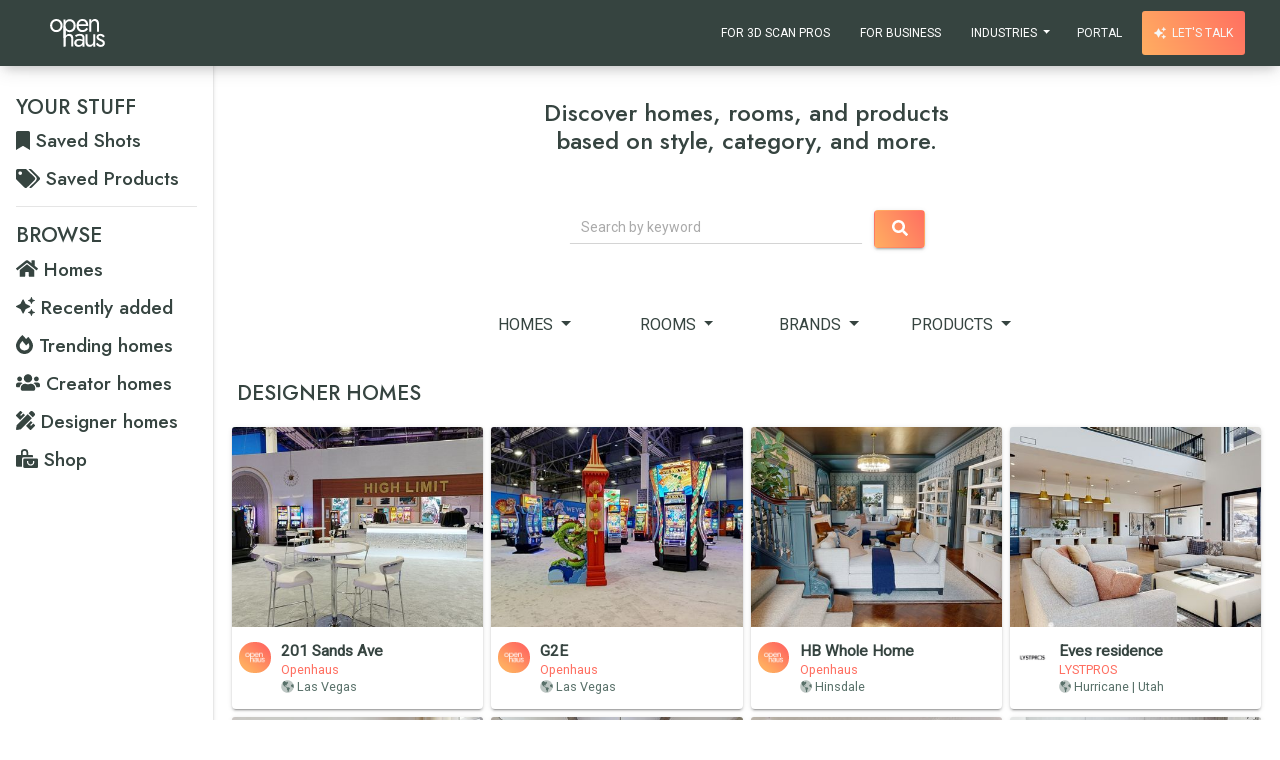

--- FILE ---
content_type: text/html; charset=utf-8
request_url: https://openhaus.app/discover/homes/designers/
body_size: 120343
content:


<!DOCTYPE html>
<html lang="en" xml:lang="en" xmlns= "http://www.w3.org/1999/xhtml">
    <head>
        <meta charset="UTF-8">
        <meta name="google" content="notranslate">
        <meta http-equiv="Content-Language" content="en">
        <meta content="width=device-width, initial-scale=1.0, maximum-scale=1.0, user-scalable=0" name="viewport" />
        <meta http-equiv="X-UA-Compatible" content="IE=edge,chrome=1" />
        <!-- <script type="text/javascript" src="https://app.termly.io/embed.min.js" data-auto-block="on" data-website-uuid="ba48013f-88ec-40be-a515-71df94ed6377"></script> -->
        <!-- Global site tag (gtag.js) - Google Analytics -->
        <script async src="https://www.googletagmanager.com/gtag/js?id=UA-159159523-2"></script>
        <script>
          window.dataLayer = window.dataLayer || [];
          function gtag(){dataLayer.push(arguments);}
          gtag('js', new Date());

          gtag('config', 'UA-159159523-2');
        </script>

        <title>Openhaus — Custom 3D Experiences</title>

        <link rel="icon" type="image/png" href="/static/media/openhaus-favicon.png">

        <!-- css -->
        <link href="/static/material/css/material-kit.min.css" rel="stylesheet" />
        <link rel="stylesheet" href="https://stackpath.bootstrapcdn.com/bootstrap/4.4.1/css/bootstrap.min.css" integrity="sha384-Vkoo8x4CGsO3+Hhxv8T/Q5PaXtkKtu6ug5TOeNV6gBiFeWPGFN9MuhOf23Q9Ifjh" crossorigin="anonymous">

        <link rel="stylesheet" type="text/css" href="/static/styles/custom_modals.css" />
        <link rel="stylesheet" type="text/css" href="/static/styles/main.css" />


        <!-- js -->
        <script src="https://cdnjs.cloudflare.com/ajax/libs/jquery/3.3.1/jquery.min.js"></script>
        <script src="https://cdnjs.cloudflare.com/ajax/libs/popper.js/1.12.9/umd/popper.min.js"></script>

        <!-- fonts -->
        <link rel="preconnect" href="https://fonts.googleapis.com">
        <link rel="preconnect" href="https://fonts.gstatic.com" crossorigin>
        <link href="https://fonts.googleapis.com/css2?family=DM+Sans:opsz,wght@9..40,500&family=DM+Serif+Text&family=Jost:wght@500&family=Roboto&display=swap" rel="stylesheet">
        <script src="https://kit.fontawesome.com/a6b912e186.js" crossorigin="anonymous"></script>

        <!-- ajax csrf token -->
        <script type="text/javascript">
            window.CSRF_TOKEN = "HynxRPGhyjgDyWryDuJytYRgrNu9i0K4R7LxHZ6PK1AxdeqIY6CLhousohE48SHm";
        </script>

        <meta name="viewport" content="width=device-width, initial-scale=1.0, minimum-scale=1.0, maximum-scale=1.0" >

        <script>(function(c,a){if(!a.__SV){var b=window;try{var d,m,j,k=b.location,f=k.hash;d=function(a,b){return(m=a.match(RegExp(b+"=([^&]*)")))?m[1]:null};f&&d(f,"state")&&(j=JSON.parse(decodeURIComponent(d(f,"state"))),"mpeditor"===j.action&&(b.sessionStorage.setItem("_mpcehash",f),history.replaceState(j.desiredHash||"",c.title,k.pathname+k.search)))}catch(n){}var l,h;window.mixpanel=a;a._i=[];a.init=function(b,d,g){function c(b,i){var a=i.split(".");2==a.length&&(b=b[a[0]],i=a[1]);b[i]=function(){b.push([i].concat(Array.prototype.slice.call(arguments,
            0)))}}var e=a;"undefined"!==typeof g?e=a[g]=[]:g="mixpanel";e.people=e.people||[];e.toString=function(b){var a="mixpanel";"mixpanel"!==g&&(a+="."+g);b||(a+=" (stub)");return a};e.people.toString=function(){return e.toString(1)+".people (stub)"};l="disable time_event track track_pageview track_links track_forms track_with_groups add_group set_group remove_group register register_once alias unregister identify name_tag set_config reset opt_in_tracking opt_out_tracking has_opted_in_tracking has_opted_out_tracking clear_opt_in_out_tracking people.set people.set_once people.unset people.increment people.append people.union people.track_charge people.clear_charges people.delete_user people.remove".split(" ");
            for(h=0;h<l.length;h++)c(e,l[h]);var f="set set_once union unset remove delete".split(" ");e.get_group=function(){function a(c){b[c]=function(){call2_args=arguments;call2=[c].concat(Array.prototype.slice.call(call2_args,0));e.push([d,call2])}}for(var b={},d=["get_group"].concat(Array.prototype.slice.call(arguments,0)),c=0;c<f.length;c++)a(f[c]);return b};a._i.push([b,d,g])};a.__SV=1.2;b=c.createElement("script");b.type="text/javascript";b.async=!0;b.src="undefined"!==typeof MIXPANEL_CUSTOM_LIB_URL?
            MIXPANEL_CUSTOM_LIB_URL:"file:"===c.location.protocol&&"//cdn4.mxpnl.com/libs/mixpanel-2-latest.min.js".match(/^\/\//)?"https://cdn4.mxpnl.com/libs/mixpanel-2-latest.min.js":"//cdn4.mxpnl.com/libs/mixpanel-2-latest.min.js";d=c.getElementsByTagName("script")[0];d.parentNode.insertBefore(b,d)}})(document,window.mixpanel||[]);
            mixpanel.init("6319e28d9752ea6ed1042bdadbfd7165", {batch_requests: true})</script>
        

        <!-- Stripe JS -->
        <!-- <script src="https://js.stripe.com/v3/"></script> -->

    </head>
    <body>
         

<nav id="top-navbar"  class="navbar fixed-top navbar-expand-md">
    <div class="container" style="max-width:97%; padding-right: 0px;">
        <a href="/" class="pr-md"><img id="top-navbar-nonmobile-logo" src="/static/media/openhaus_white.svg" alt=""></a>

        <!-- MOBILE -->
        <button class="navbar-toggler text-white" type="button" data-toggle="modal" data-target="#modalMenu" style="font-family:'Jost'; margin-bottom:-2px;">
            <span class="sr-only">Toggle navigation</span>
            <i class="fas fa-bars" style="margin-bottom:-3px;"></i> <span class="mt-xs">menu</span>
        </button>

        <!-- NONMOBILE -->
        <div id="navbarNav">
            <ul class="navbar-nav">
                <li class="nav-item">
                    <a class="nav-link" href="/pro/">For 3D Scan Pros</a>
                </li>
                <li class="nav-item">
                    <a class="nav-link" href="/business/">For Business</a>
                </li>
                <li class="top-nav-item nav-item">
                    <li class="nav-item dropdown">
                        <a class="nav-link dropdown-toggle" href="#" id="navbarDropdownMenuLink" data-toggle="dropdown" aria-haspopup="true" aria-expanded="false">
                            Industries
                        </a>
                        <div class="dropdown-menu" aria-labelledby="navbarDropdownMenuLink">
                            <a class="dropdown-item" href="/pro/">I'm a 3D Scan Pro</a>
                            <a class="dropdown-item" href="/business/">I'm a Business</a>
                            <div class="dropdown-divider"></div>
                            <h6 class="dropdown-header"><small class="text-uppercase">3D Use Cases</small></h6>
                            <a class="dropdown-item" href="/business/retail/"><i class="mr-md fa fas fa-store-alt"></i> Retail</a>
                            <a class="dropdown-item" href="/business/trade-shows/"><i class="mr-md fa fas fa-store"></i> Trade Shows</a>
                            <a class="dropdown-item" href="/business/ecommerce/"><i class="mr-md fa fas fa-tags"></i> E-Commerce</a>
                            <a class="dropdown-item" href="/business/media/"><i class="mr-md fa fas fa-quote-right"></i> Media</a>
                            <a class="dropdown-item" href="/business/entertainment/"><i class="mr-md fa fas fa-tv-retro"></i> Entertainment</a>
                            <a class="dropdown-item" href="/business/interior-designers/"><i class="mr-md fa fas fa-pencil-ruler"></i> Interior Design</a>
                            <a class="dropdown-item" href="/business/real-estate/"><i class="mr-md fa fas fa-home"></i> Real Estate</a>
                            <a class="dropdown-item" href="/pro/"><i class="mr-md fa fas fa-cube"></i> 3D Scan Pros</a>
                        </div>
                    </li>
                </li>
                <li class="top-nav-item nav-item">
                    <a class="top-nav-link nav-link" href="/portal/">Portal</a>
                </li>
                <li class="top-nav-item nav-item ml-sm">
                    <a class="top-nav-link nav-link btn-special" href="/start/"><i class="fas fa-sparkles mr-xs"></i> Let's talk</a>
                </li>
            </ul>
        </div>

    </div>
</nav>

        <div id="block">
            
<link rel="stylesheet" type="text/css" href="/static/styles/discover.css" />

<div class="main">
    <div class="container-fluid pa-none">
        <div class="row no-gutters">
            <div id="main-sidebar-col" class="col-md-2 pl-md pr-md pt-lg pb-xl">
    <div id="main-sidebar">
            <h3 class="global—section-heading pl-none mb-sm">Your Stuff</h3>
        
            <a href="/signup/?next=/saved/"><h2 class="home-nav"><i class="fas fa-bookmark home-nav-icon"></i> Saved Shots</h2></a>
            <a href="/signup/?next=/saved/"><h2 class="home-nav"><i class="fas fa-tags home-nav-icon"></i> Saved Products</h2></a>
        
        <hr>
        <h3 class="global—section-heading pl-none mb-sm">Browse</h3>
        <a href="/discover/homes/"><h3 class="home-nav"><i class="fas fa-home home-nav-icon"></i> Homes</h3></a>
        <a href="/discover/homes/?sort=new"><h3 class="home-nav"><i class="fas fa-sparkles home-nav-icon"></i> Recently added</h3></a>
        <a href="/discover/homes/?sort=trending"><h3 class="home-nav"><i class="fas fa-fire-alt home-nav-icon"></i> Trending homes</h3></a>
        <a href="/discover/homes/creators/"><h3 class="home-nav"><i class="fas fa-users home-nav-icon"></i> Creator homes</h3></a>
        <a href="/discover/homes/designers/"><h3 class="home-nav"><i class="fas fa-pencil-ruler home-nav-icon"></i> Designer homes</h3></a>
        <!-- <a href="/discover/homes/yachts/"><h3 class="home-nav"><i class="fas fa-ship home-nav-icon"></i> Yachts</h3></a> -->
        <a href="/discover/brands/"><h3 class="home-nav"><i class="fas fa-bags-shopping home-nav-icon"></i> Shop</h3></a>

    </div>
</div>


            <div class="col-md-10">
                <div class="row no-gutters pt-lg pb-md justify-content-center">

    <div class="col-12 mb-lg mt-sm">
        <h1 class="global-screen-heading">Discover homes, rooms, and products based on style, category, and more.</h1>
    </div>

    <div class="col-10 col-sm-8 col-md-6 col-lg-5 col-xl-4 text-center mb-lg">
        <form class="form mb-none" action="/discover/search/" method="POST">
            <input type="hidden" name="csrfmiddlewaretoken" value="HynxRPGhyjgDyWryDuJytYRgrNu9i0K4R7LxHZ6PK1AxdeqIY6CLhousohE48SHm">
            <div class="form-row align-items-center justify-content-center">
                <div class="col-10 form-group">
                    <label class="sr-only" for="inlineFormInputSearch">Search</label>
                    <input type="text" name="text" maxlength="100" class="form-control form-control-material" placeholder="Search by keyword" required id="id_text">
                </div>
                <div class="col-2">
                    <button type="submit" class="btn btn-special btn-block"><i class="fas fa-search"></i></button>
                </div>
            </div>
        </form>
    </div>

    <div class="col-12">

        <div class="row no-gutters justify-content-center">

            <div class="col-11 col-lg-8 text-center mb-md">
                <div class="row row-cols-2 row-cols-md-5 no-gutters justify-content-center">

                    <div class="col pl-xs pr-xs">
                        <div class="dropdown pt-sm">
                            <button class="btn btn-link btn-block dropdown-toggle" type="button" id="dropdownMenuButton" data-toggle="dropdown" aria-haspopup="true" aria-expanded="false">
                                Homes
                            </button>
                            <div class="dropdown-menu" aria-labelledby="dropdownMenuButton" style="width:fit-content; min-width:100%; top:50px !important; max-height: 400px; overflow-y: scroll;">
                                <a class="dropdown-item" style="padding-top:2px; padding-bottom:2px;" href="/discover/homes/">Homes</a>
                                <a class="dropdown-item" style="padding-top:2px; padding-bottom:2px;" href="/discover/homes/?sort=new">Recently added</a>
                                <a class="dropdown-item" style="padding-top:2px; padding-bottom:2px;" href="/discover/homes/?sort=trending">Trending homes</a>
                                <a class="dropdown-item" style="padding-top:2px; padding-bottom:2px;" href="/discover/homes/creators/">Creator homes</a>
                                <a class="dropdown-item" style="padding-top:2px; padding-bottom:2px;" href="/discover/homes/designers/">Designer homes</a>
                            </div>
                        </div>
                    </div>

                    <div class="col pl-xs pr-xs">
                        <div class="dropdown pt-sm">
                            <button class="btn btn-link btn-block dropdown-toggle" type="button" id="dropdownMenuButton" data-toggle="dropdown" aria-haspopup="true" aria-expanded="false">
                                Rooms
                            </button>
                            <div class="dropdown-menu" aria-labelledby="dropdownMenuButton" style="width:fit-content; min-width:100%; top:50px !important; max-height: 400px; overflow-y: scroll;">
                                
                                    <a class="dropdown-item" href="/discover/rooms/?room_type=5" style="padding-top:2px; padding-bottom:2px;">Backyard</a>
                                
                                    <a class="dropdown-item" href="/discover/rooms/?room_type=3" style="padding-top:2px; padding-bottom:2px;">Bathroom</a>
                                
                                    <a class="dropdown-item" href="/discover/rooms/?room_type=4" style="padding-top:2px; padding-bottom:2px;">Bedroom</a>
                                
                                    <a class="dropdown-item" href="/discover/rooms/?room_type=94" style="padding-top:2px; padding-bottom:2px;">Bunkroom</a>
                                
                                    <a class="dropdown-item" href="/discover/rooms/?room_type=6" style="padding-top:2px; padding-bottom:2px;">Closet</a>
                                
                                    <a class="dropdown-item" href="/discover/rooms/?room_type=36" style="padding-top:2px; padding-bottom:2px;">Craft Room</a>
                                
                                    <a class="dropdown-item" href="/discover/rooms/?room_type=55" style="padding-top:2px; padding-bottom:2px;">Deck</a>
                                
                                    <a class="dropdown-item" href="/discover/rooms/?room_type=7" style="padding-top:2px; padding-bottom:2px;">Den</a>
                                
                                    <a class="dropdown-item" href="/discover/rooms/?room_type=97" style="padding-top:2px; padding-bottom:2px;">Department</a>
                                
                                    <a class="dropdown-item" href="/discover/rooms/?room_type=34" style="padding-top:2px; padding-bottom:2px;">Dining Room</a>
                                
                                    <a class="dropdown-item" href="/discover/rooms/?room_type=95" style="padding-top:2px; padding-bottom:2px;">Entrance</a>
                                
                                    <a class="dropdown-item" href="/discover/rooms/?room_type=8" style="padding-top:2px; padding-bottom:2px;">Entry</a>
                                
                                    <a class="dropdown-item" href="/discover/rooms/?room_type=10" style="padding-top:2px; padding-bottom:2px;">Game Room</a>
                                
                                    <a class="dropdown-item" href="/discover/rooms/?room_type=13" style="padding-top:2px; padding-bottom:2px;">Gym</a>
                                
                                    <a class="dropdown-item" href="/discover/rooms/?room_type=16" style="padding-top:2px; padding-bottom:2px;">Kitchen</a>
                                
                                    <a class="dropdown-item" href="/discover/rooms/?room_type=91" style="padding-top:2px; padding-bottom:2px;">Kitchen Dining Area</a>
                                
                                    <a class="dropdown-item" href="/discover/rooms/?room_type=41" style="padding-top:2px; padding-bottom:2px;">Kitchenette</a>
                                
                                    <a class="dropdown-item" href="/discover/rooms/?room_type=17" style="padding-top:2px; padding-bottom:2px;">Laundry Room</a>
                                
                                    <a class="dropdown-item" href="/discover/rooms/?room_type=18" style="padding-top:2px; padding-bottom:2px;">Living Room</a>
                                
                                    <a class="dropdown-item" href="/discover/rooms/?room_type=19" style="padding-top:2px; padding-bottom:2px;">Loft</a>
                                
                                    <a class="dropdown-item" href="/discover/rooms/?room_type=92" style="padding-top:2px; padding-bottom:2px;">Mud Room</a>
                                
                                    <a class="dropdown-item" href="/discover/rooms/?room_type=96" style="padding-top:2px; padding-bottom:2px;">Nursery</a>
                                
                                    <a class="dropdown-item" href="/discover/rooms/?room_type=22" style="padding-top:2px; padding-bottom:2px;">Office</a>
                                
                                    <a class="dropdown-item" href="/discover/rooms/?room_type=100" style="padding-top:2px; padding-bottom:2px;">Other</a>
                                
                                    <a class="dropdown-item" href="/discover/rooms/?room_type=23" style="padding-top:2px; padding-bottom:2px;">Pantry</a>
                                
                                    <a class="dropdown-item" href="/discover/rooms/?room_type=24" style="padding-top:2px; padding-bottom:2px;">Patio</a>
                                
                                    <a class="dropdown-item" href="/discover/rooms/?room_type=25" style="padding-top:2px; padding-bottom:2px;">Playroom</a>
                                
                                    <a class="dropdown-item" href="/discover/rooms/?room_type=49" style="padding-top:2px; padding-bottom:2px;">Pool Area</a>
                                
                                    <a class="dropdown-item" href="/discover/rooms/?room_type=26" style="padding-top:2px; padding-bottom:2px;">Poolhouse</a>
                                
                                    <a class="dropdown-item" href="/discover/rooms/?room_type=27" style="padding-top:2px; padding-bottom:2px;">Porch</a>
                                
                                    <a class="dropdown-item" href="/discover/rooms/?room_type=21" style="padding-top:2px; padding-bottom:2px;">Primary Bathroom</a>
                                
                                    <a class="dropdown-item" href="/discover/rooms/?room_type=20" style="padding-top:2px; padding-bottom:2px;">Primary Bedroom</a>
                                
                                    <a class="dropdown-item" href="/discover/rooms/?room_type=99" style="padding-top:2px; padding-bottom:2px;">School</a>
                                
                                    <a class="dropdown-item" href="/discover/rooms/?room_type=98" style="padding-top:2px; padding-bottom:2px;">Showroom</a>
                                
                                    <a class="dropdown-item" href="/discover/rooms/?room_type=28" style="padding-top:2px; padding-bottom:2px;">Staircase</a>
                                
                                    <a class="dropdown-item" href="/discover/rooms/?room_type=30" style="padding-top:2px; padding-bottom:2px;">Study</a>
                                
                                    <a class="dropdown-item" href="/discover/rooms/?room_type=31" style="padding-top:2px; padding-bottom:2px;">Sun Room</a>
                                
                                    <a class="dropdown-item" href="/discover/rooms/?room_type=32" style="padding-top:2px; padding-bottom:2px;">Theatre</a>
                                
                            </div>
                        </div>
                    </div>

                    <!-- <div class="col pl-xs pr-xs">
                        <div class="dropdown pt-sm">
                            <button class="btn btn-link btn-block dropdown-toggle" type="button" id="dropdownMenuButton" data-toggle="dropdown" aria-haspopup="true" aria-expanded="false">
                                Styles
                            </button>
                            <div class="dropdown-menu" aria-labelledby="dropdownMenuButton" style="width:fit-content; min-width:100%; top:50px !important; max-height: 400px; overflow-y: scroll;">
                                
                                    <a class="dropdown-item" href="/discover/rooms/?style=1" style="padding-top:2px; padding-bottom:2px;">Art Deco</a>
                                
                                    <a class="dropdown-item" href="/discover/rooms/?style=2" style="padding-top:2px; padding-bottom:2px;">Asian Zen</a>
                                
                                    <a class="dropdown-item" href="/discover/rooms/?style=29" style="padding-top:2px; padding-bottom:2px;">Assisted Living Home</a>
                                
                                    <a class="dropdown-item" href="/discover/rooms/?style=3" style="padding-top:2px; padding-bottom:2px;">Bohemian</a>
                                
                                    <a class="dropdown-item" href="/discover/rooms/?style=4" style="padding-top:2px; padding-bottom:2px;">Coastal</a>
                                
                                    <a class="dropdown-item" href="/discover/rooms/?style=5" style="padding-top:2px; padding-bottom:2px;">Contemporary</a>
                                
                                    <a class="dropdown-item" href="/discover/rooms/?style=22" style="padding-top:2px; padding-bottom:2px;">Cottage</a>
                                
                                    <a class="dropdown-item" href="/discover/rooms/?style=27" style="padding-top:2px; padding-bottom:2px;">Country</a>
                                
                                    <a class="dropdown-item" href="/discover/rooms/?style=6" style="padding-top:2px; padding-bottom:2px;">Eclectic</a>
                                
                                    <a class="dropdown-item" href="/discover/rooms/?style=26" style="padding-top:2px; padding-bottom:2px;">Farmhouse</a>
                                
                                    <a class="dropdown-item" href="/discover/rooms/?style=7" style="padding-top:2px; padding-bottom:2px;">Feng Shui</a>
                                
                                    <a class="dropdown-item" href="/discover/rooms/?style=28" style="padding-top:2px; padding-bottom:2px;">French</a>
                                
                                    <a class="dropdown-item" href="/discover/rooms/?style=8" style="padding-top:2px; padding-bottom:2px;">French Country</a>
                                
                                    <a class="dropdown-item" href="/discover/rooms/?style=24" style="padding-top:2px; padding-bottom:2px;">Global</a>
                                
                                    <a class="dropdown-item" href="/discover/rooms/?style=9" style="padding-top:2px; padding-bottom:2px;">Hollywood</a>
                                
                                    <a class="dropdown-item" href="/discover/rooms/?style=10" style="padding-top:2px; padding-bottom:2px;">Industrial</a>
                                
                                    <a class="dropdown-item" href="/discover/rooms/?style=30" style="padding-top:2px; padding-bottom:2px;">Mediterranean</a>
                                
                                    <a class="dropdown-item" href="/discover/rooms/?style=11" style="padding-top:2px; padding-bottom:2px;">Mid-century Modern</a>
                                
                                    <a class="dropdown-item" href="/discover/rooms/?style=12" style="padding-top:2px; padding-bottom:2px;">Minimalist</a>
                                
                                    <a class="dropdown-item" href="/discover/rooms/?style=13" style="padding-top:2px; padding-bottom:2px;">Modern</a>
                                
                                    <a class="dropdown-item" href="/discover/rooms/?style=14" style="padding-top:2px; padding-bottom:2px;">Modern Country</a>
                                
                                    <a class="dropdown-item" href="/discover/rooms/?style=15" style="padding-top:2px; padding-bottom:2px;">Modern Farmhouse</a>
                                
                                    <a class="dropdown-item" href="/discover/rooms/?style=23" style="padding-top:2px; padding-bottom:2px;">Organic Modern</a>
                                
                                    <a class="dropdown-item" href="/discover/rooms/?style=16" style="padding-top:2px; padding-bottom:2px;">Rustic</a>
                                
                                    <a class="dropdown-item" href="/discover/rooms/?style=17" style="padding-top:2px; padding-bottom:2px;">Scandinavian</a>
                                
                                    <a class="dropdown-item" href="/discover/rooms/?style=18" style="padding-top:2px; padding-bottom:2px;">Shabby Chic</a>
                                
                                    <a class="dropdown-item" href="/discover/rooms/?style=19" style="padding-top:2px; padding-bottom:2px;">Traditional</a>
                                
                                    <a class="dropdown-item" href="/discover/rooms/?style=20" style="padding-top:2px; padding-bottom:2px;">Transitional</a>
                                
                                    <a class="dropdown-item" href="/discover/rooms/?style=25" style="padding-top:2px; padding-bottom:2px;">Tudor</a>
                                
                                    <a class="dropdown-item" href="/discover/rooms/?style=21" style="padding-top:2px; padding-bottom:2px;">Urban Modern</a>
                                
                            </div>
                        </div>
                    </div> -->

                    <div class="col pl-xs pr-xs">
                        <div class="dropdown pt-sm">
                            <button class="btn btn-link btn-block dropdown-toggle" type="button" id="dropdownMenuButton" data-toggle="dropdown" aria-haspopup="true" aria-expanded="false">
                                Brands
                            </button>
                            <div class="dropdown-menu" aria-labelledby="dropdownMenuButton" style="width:fit-content; min-width:100%; top:50px !important; max-height: 400px; overflow-y: scroll;">
                                
                                    <a class="dropdown-item" href="/discover/brands/1-800 Lighting/" style="padding-top:2px; padding-bottom:2px;">1-800 Lighting</a>
                                
                                    <a class="dropdown-item" href="/discover/brands/Afloral/" style="padding-top:2px; padding-bottom:2px;">Afloral</a>
                                
                                    <a class="dropdown-item" href="/discover/brands/All Modern/" style="padding-top:2px; padding-bottom:2px;">All Modern</a>
                                
                                    <a class="dropdown-item" href="/discover/brands/Amazon/" style="padding-top:2px; padding-bottom:2px;">Amazon</a>
                                
                                    <a class="dropdown-item" href="/discover/brands/Anthropologie/" style="padding-top:2px; padding-bottom:2px;">Anthropologie</a>
                                
                                    <a class="dropdown-item" href="/discover/brands/Antique Farm House/" style="padding-top:2px; padding-bottom:2px;">Antique Farm House</a>
                                
                                    <a class="dropdown-item" href="/discover/brands/Arhaus/" style="padding-top:2px; padding-bottom:2px;">Arhaus</a>
                                
                                    <a class="dropdown-item" href="/discover/brands/Artfully Walls/" style="padding-top:2px; padding-bottom:2px;">Artfully Walls</a>
                                
                                    <a class="dropdown-item" href="/discover/brands/Article/" style="padding-top:2px; padding-bottom:2px;">Article</a>
                                
                                    <a class="dropdown-item" href="/discover/brands/Artika/" style="padding-top:2px; padding-bottom:2px;">Artika</a>
                                
                                    <a class="dropdown-item" href="/discover/brands/Ashley Furniture/" style="padding-top:2px; padding-bottom:2px;">Ashley Furniture</a>
                                
                                    <a class="dropdown-item" href="/discover/brands/At Home/" style="padding-top:2px; padding-bottom:2px;">At Home</a>
                                
                                    <a class="dropdown-item" href="/discover/brands/Austin Avenue/" style="padding-top:2px; padding-bottom:2px;">Austin Avenue</a>
                                
                                    <a class="dropdown-item" href="/discover/brands/BALLARD DESIGNS/" style="padding-top:2px; padding-bottom:2px;">BALLARD DESIGNS</a>
                                
                                    <a class="dropdown-item" href="/discover/brands/Bed Bath &amp; Beyond/" style="padding-top:2px; padding-bottom:2px;">Bed Bath &amp; Beyond</a>
                                
                                    <a class="dropdown-item" href="/discover/brands/Beddy&#x27;s/" style="padding-top:2px; padding-bottom:2px;">Beddy&#x27;s</a>
                                
                                    <a class="dropdown-item" href="/discover/brands/Bedrosians/" style="padding-top:2px; padding-bottom:2px;">Bedrosians</a>
                                
                                    <a class="dropdown-item" href="/discover/brands/Bellacor/" style="padding-top:2px; padding-bottom:2px;">Bellacor</a>
                                
                                    <a class="dropdown-item" href="/discover/brands/Best Buy/" style="padding-top:2px; padding-bottom:2px;">Best Buy</a>
                                
                                    <a class="dropdown-item" href="/discover/brands/Best Choice Products/" style="padding-top:2px; padding-bottom:2px;">Best Choice Products</a>
                                
                                    <a class="dropdown-item" href="/discover/brands/Blinds.com/" style="padding-top:2px; padding-bottom:2px;">Blinds.com</a>
                                
                                    <a class="dropdown-item" href="/discover/brands/Boutique Rugs/" style="padding-top:2px; padding-bottom:2px;">Boutique Rugs</a>
                                
                                    <a class="dropdown-item" href="/discover/brands/Brooklinen/" style="padding-top:2px; padding-bottom:2px;">Brooklinen</a>
                                
                                    <a class="dropdown-item" href="/discover/brands/Build.com/" style="padding-top:2px; padding-bottom:2px;">Build.com</a>
                                
                                    <a class="dropdown-item" href="/discover/brands/Burke Decor/" style="padding-top:2px; padding-bottom:2px;">Burke Decor</a>
                                
                                    <a class="dropdown-item" href="/discover/brands/Café/" style="padding-top:2px; padding-bottom:2px;">Café</a>
                                
                                    <a class="dropdown-item" href="/discover/brands/CB2/" style="padding-top:2px; padding-bottom:2px;">CB2</a>
                                
                                    <a class="dropdown-item" href="/discover/brands/Ceder &amp; Moss/" style="padding-top:2px; padding-bottom:2px;">Ceder &amp; Moss</a>
                                
                                    <a class="dropdown-item" href="/discover/brands/CRAMER/" style="padding-top:2px; padding-bottom:2px;">CRAMER</a>
                                
                                    <a class="dropdown-item" href="/discover/brands/Crate and Barrel/" style="padding-top:2px; padding-bottom:2px;">Crate and Barrel</a>
                                
                                    <a class="dropdown-item" href="/discover/brands/Dash Modern/" style="padding-top:2px; padding-bottom:2px;">Dash Modern</a>
                                
                                    <a class="dropdown-item" href="/discover/brands/Dear Keaton/" style="padding-top:2px; padding-bottom:2px;">Dear Keaton</a>
                                
                                    <a class="dropdown-item" href="/discover/brands/Decor Steals/" style="padding-top:2px; padding-bottom:2px;">Decor Steals</a>
                                
                                    <a class="dropdown-item" href="/discover/brands/Etsy/" style="padding-top:2px; padding-bottom:2px;">Etsy</a>
                                
                                    <a class="dropdown-item" href="/discover/brands/Everything Kitchens/" style="padding-top:2px; padding-bottom:2px;">Everything Kitchens</a>
                                
                                    <a class="dropdown-item" href="/discover/brands/Feel At Hom/" style="padding-top:2px; padding-bottom:2px;">Feel At Hom</a>
                                
                                    <a class="dropdown-item" href="/discover/brands/Framebridge/" style="padding-top:2px; padding-bottom:2px;">Framebridge</a>
                                
                                    <a class="dropdown-item" href="/discover/brands/France &amp; Son/" style="padding-top:2px; padding-bottom:2px;">France &amp; Son</a>
                                
                                    <a class="dropdown-item" href="/discover/brands/France &amp; Son/" style="padding-top:2px; padding-bottom:2px;">France &amp; Son</a>
                                
                                    <a class="dropdown-item" href="/discover/brands/Free People/" style="padding-top:2px; padding-bottom:2px;">Free People</a>
                                
                                    <a class="dropdown-item" href="/discover/brands/Gathre/" style="padding-top:2px; padding-bottom:2px;">Gathre</a>
                                
                                    <a class="dropdown-item" href="/discover/brands/Gigi Pip/" style="padding-top:2px; padding-bottom:2px;">Gigi Pip</a>
                                
                                    <a class="dropdown-item" href="/discover/brands/Hearth &amp; Hand with Magnolia/" style="padding-top:2px; padding-bottom:2px;">Hearth &amp; Hand with Magnolia</a>
                                
                                    <a class="dropdown-item" href="/discover/brands/Home Depot/" style="padding-top:2px; padding-bottom:2px;">Home Depot</a>
                                
                                    <a class="dropdown-item" href="/discover/brands/Houzz/" style="padding-top:2px; padding-bottom:2px;">Houzz</a>
                                
                                    <a class="dropdown-item" href="/discover/brands/IKEA/" style="padding-top:2px; padding-bottom:2px;">IKEA</a>
                                
                                    <a class="dropdown-item" href="/discover/brands/Interior Icons/" style="padding-top:2px; padding-bottom:2px;">Interior Icons</a>
                                
                                    <a class="dropdown-item" href="/discover/brands/JBD Decor/" style="padding-top:2px; padding-bottom:2px;">JBD Decor</a>
                                
                                    <a class="dropdown-item" href="/discover/brands/Juniper Print Shop/" style="padding-top:2px; padding-bottom:2px;">Juniper Print Shop</a>
                                
                                    <a class="dropdown-item" href="/discover/brands/Kirkland&#x27;s/" style="padding-top:2px; padding-bottom:2px;">Kirkland&#x27;s</a>
                                
                                    <a class="dropdown-item" href="/discover/brands/Legrand AV/" style="padding-top:2px; padding-bottom:2px;">Legrand AV</a>
                                
                                    <a class="dropdown-item" href="/discover/brands/Lexmod/" style="padding-top:2px; padding-bottom:2px;">Lexmod</a>
                                
                                    <a class="dropdown-item" href="/discover/brands/Lighting New York/" style="padding-top:2px; padding-bottom:2px;">Lighting New York</a>
                                
                                    <a class="dropdown-item" href="/discover/brands/Lindsay Cowles/" style="padding-top:2px; padding-bottom:2px;">Lindsay Cowles</a>
                                
                                    <a class="dropdown-item" href="/discover/brands/Living Spaces/" style="padding-top:2px; padding-bottom:2px;">Living Spaces</a>
                                
                                    <a class="dropdown-item" href="/discover/brands/Loomwell/" style="padding-top:2px; padding-bottom:2px;">Loomwell</a>
                                
                                    <a class="dropdown-item" href="/discover/brands/Lowes/" style="padding-top:2px; padding-bottom:2px;">Lowes</a>
                                
                                    <a class="dropdown-item" href="/discover/brands/Lucent Lightshop/" style="padding-top:2px; padding-bottom:2px;">Lucent Lightshop</a>
                                
                                    <a class="dropdown-item" href="/discover/brands/Lulu &amp; Georgia/" style="padding-top:2px; padding-bottom:2px;">Lulu &amp; Georgia</a>
                                
                                    <a class="dropdown-item" href="/discover/brands/Magnolia Home/" style="padding-top:2px; padding-bottom:2px;">Magnolia Home</a>
                                
                                    <a class="dropdown-item" href="/discover/brands/Manolo Blahnik/" style="padding-top:2px; padding-bottom:2px;">Manolo Blahnik</a>
                                
                                    <a class="dropdown-item" href="/discover/brands/McGee &amp; Co./" style="padding-top:2px; padding-bottom:2px;">McGee &amp; Co.</a>
                                
                                    <a class="dropdown-item" href="/discover/brands/Michael&#x27;s/" style="padding-top:2px; padding-bottom:2px;">Michael&#x27;s</a>
                                
                                    <a class="dropdown-item" href="/discover/brands/Minted/" style="padding-top:2px; padding-bottom:2px;">Minted</a>
                                
                                    <a class="dropdown-item" href="/discover/brands/Muddy Heart/" style="padding-top:2px; padding-bottom:2px;">Muddy Heart</a>
                                
                                    <a class="dropdown-item" href="/discover/brands/MuralsWallpaper/" style="padding-top:2px; padding-bottom:2px;">MuralsWallpaper</a>
                                
                                    <a class="dropdown-item" href="/discover/brands/NETGEAR/" style="padding-top:2px; padding-bottom:2px;">NETGEAR</a>
                                
                                    <a class="dropdown-item" href="/discover/brands/Nordstrom/" style="padding-top:2px; padding-bottom:2px;">Nordstrom</a>
                                
                                    <a class="dropdown-item" href="/discover/brands/Norwegian Wood/" style="padding-top:2px; padding-bottom:2px;">Norwegian Wood</a>
                                
                                    <a class="dropdown-item" href="/discover/brands/Oh Sweet Skye/" style="padding-top:2px; padding-bottom:2px;">Oh Sweet Skye</a>
                                
                                    <a class="dropdown-item" href="/discover/brands/Outer/" style="padding-top:2px; padding-bottom:2px;">Outer</a>
                                
                                    <a class="dropdown-item" href="/discover/brands/Overstock/" style="padding-top:2px; padding-bottom:2px;">Overstock</a>
                                
                                    <a class="dropdown-item" href="/discover/brands/Peloton/" style="padding-top:2px; padding-bottom:2px;">Peloton</a>
                                
                                    <a class="dropdown-item" href="/discover/brands/Poly &amp; Bark/" style="padding-top:2px; padding-bottom:2px;">Poly &amp; Bark</a>
                                
                                    <a class="dropdown-item" href="/discover/brands/Pottery Barn/" style="padding-top:2px; padding-bottom:2px;">Pottery Barn</a>
                                
                                    <a class="dropdown-item" href="/discover/brands/Pottery Barn Kids/" style="padding-top:2px; padding-bottom:2px;">Pottery Barn Kids</a>
                                
                                    <a class="dropdown-item" href="/discover/brands/Pottery Barn Teen/" style="padding-top:2px; padding-bottom:2px;">Pottery Barn Teen</a>
                                
                                    <a class="dropdown-item" href="/discover/brands/QVC/" style="padding-top:2px; padding-bottom:2px;">QVC</a>
                                
                                    <a class="dropdown-item" href="/discover/brands/RC Willey/" style="padding-top:2px; padding-bottom:2px;">RC Willey</a>
                                
                                    <a class="dropdown-item" href="/discover/brands/Rejuvenation/" style="padding-top:2px; padding-bottom:2px;">Rejuvenation</a>
                                
                                    <a class="dropdown-item" href="/discover/brands/Restoration Hardware/" style="padding-top:2px; padding-bottom:2px;">Restoration Hardware</a>
                                
                                    <a class="dropdown-item" href="/discover/brands/Revival Rugs/" style="padding-top:2px; padding-bottom:2px;">Revival Rugs</a>
                                
                                    <a class="dropdown-item" href="/discover/brands/Ruggable/" style="padding-top:2px; padding-bottom:2px;">Ruggable</a>
                                
                                    <a class="dropdown-item" href="/discover/brands/Rugs Direct/" style="padding-top:2px; padding-bottom:2px;">Rugs Direct</a>
                                
                                    <a class="dropdown-item" href="/discover/brands/RugsUSA/" style="padding-top:2px; padding-bottom:2px;">RugsUSA</a>
                                
                                    <a class="dropdown-item" href="/discover/brands/Rug &amp; Weave/" style="padding-top:2px; padding-bottom:2px;">Rug &amp; Weave</a>
                                
                                    <a class="dropdown-item" href="/discover/brands/Samsung/" style="padding-top:2px; padding-bottom:2px;">Samsung</a>
                                
                                    <a class="dropdown-item" href="/discover/brands/Schoolhouse/" style="padding-top:2px; padding-bottom:2px;">Schoolhouse</a>
                                
                                    <a class="dropdown-item" href="/discover/brands/Serena &amp; Lily/" style="padding-top:2px; padding-bottom:2px;">Serena &amp; Lily</a>
                                
                                    <a class="dropdown-item" href="/discover/brands/Seven Sundays Studios/" style="padding-top:2px; padding-bottom:2px;">Seven Sundays Studios</a>
                                
                                    <a class="dropdown-item" href="/discover/brands/Shades of Light/" style="padding-top:2px; padding-bottom:2px;">Shades of Light</a>
                                
                                    <a class="dropdown-item" href="/discover/brands/Shelfology/" style="padding-top:2px; padding-bottom:2px;">Shelfology</a>
                                
                                    <a class="dropdown-item" href="/discover/brands/Signature Hardware/" style="padding-top:2px; padding-bottom:2px;">Signature Hardware</a>
                                
                                    <a class="dropdown-item" href="/discover/brands/Simbio Design/" style="padding-top:2px; padding-bottom:2px;">Simbio Design</a>
                                
                                    <a class="dropdown-item" href="/discover/brands/Society6/" style="padding-top:2px; padding-bottom:2px;">Society6</a>
                                
                                    <a class="dropdown-item" href="/discover/brands/Stay By Cori Samuel/" style="padding-top:2px; padding-bottom:2px;">Stay By Cori Samuel</a>
                                
                                    <a class="dropdown-item" href="/discover/brands/Sugar &amp; Milk/" style="padding-top:2px; padding-bottom:2px;">Sugar &amp; Milk</a>
                                
                                    <a class="dropdown-item" href="/discover/brands/Sunday Citizen/" style="padding-top:2px; padding-bottom:2px;">Sunday Citizen</a>
                                
                                    <a class="dropdown-item" href="/discover/brands/Target/" style="padding-top:2px; padding-bottom:2px;">Target</a>
                                
                                    <a class="dropdown-item" href="/discover/brands/Texture + Ink/" style="padding-top:2px; padding-bottom:2px;">Texture + Ink</a>
                                
                                    <a class="dropdown-item" href="/discover/brands/The Citizenry/" style="padding-top:2px; padding-bottom:2px;">The Citizenry</a>
                                
                                    <a class="dropdown-item" href="/discover/brands/The Company Store/" style="padding-top:2px; padding-bottom:2px;">The Company Store</a>
                                
                                    <a class="dropdown-item" href="/discover/brands/The Container Store/" style="padding-top:2px; padding-bottom:2px;">The Container Store</a>
                                
                                    <a class="dropdown-item" href="/discover/brands/The Garage Collective/" style="padding-top:2px; padding-bottom:2px;">The Garage Collective</a>
                                
                                    <a class="dropdown-item" href="/discover/brands/THELIFESTYLEDCO/" style="padding-top:2px; padding-bottom:2px;">THELIFESTYLEDCO</a>
                                
                                    <a class="dropdown-item" href="/discover/brands/The Nested Fig/" style="padding-top:2px; padding-bottom:2px;">The Nested Fig</a>
                                
                                    <a class="dropdown-item" href="/discover/brands/The Printed Home/" style="padding-top:2px; padding-bottom:2px;">The Printed Home</a>
                                
                                    <a class="dropdown-item" href="/discover/brands/The Tile Shop/" style="padding-top:2px; padding-bottom:2px;">The Tile Shop</a>
                                
                                    <a class="dropdown-item" href="/discover/brands/Tuft &amp; Needle/" style="padding-top:2px; padding-bottom:2px;">Tuft &amp; Needle</a>
                                
                                    <a class="dropdown-item" href="/discover/brands/Urban Floor/" style="padding-top:2px; padding-bottom:2px;">Urban Floor</a>
                                
                                    <a class="dropdown-item" href="/discover/brands/Urban Outfitters/" style="padding-top:2px; padding-bottom:2px;">Urban Outfitters</a>
                                
                                    <a class="dropdown-item" href="/discover/brands/Vida and Luz/" style="padding-top:2px; padding-bottom:2px;">Vida and Luz</a>
                                
                                    <a class="dropdown-item" href="/discover/brands/WAKEHEART/" style="padding-top:2px; padding-bottom:2px;">WAKEHEART</a>
                                
                                    <a class="dropdown-item" href="/discover/brands/Wall Pops/" style="padding-top:2px; padding-bottom:2px;">Wall Pops</a>
                                
                                    <a class="dropdown-item" href="/discover/brands/Walmart/" style="padding-top:2px; padding-bottom:2px;">Walmart</a>
                                
                                    <a class="dropdown-item" href="/discover/brands/Wayfair/" style="padding-top:2px; padding-bottom:2px;">Wayfair</a>
                                
                                    <a class="dropdown-item" href="/discover/brands/Well Woven/" style="padding-top:2px; padding-bottom:2px;">Well Woven</a>
                                
                                    <a class="dropdown-item" href="/discover/brands/West Elm/" style="padding-top:2px; padding-bottom:2px;">West Elm</a>
                                
                                    <a class="dropdown-item" href="/discover/brands/Williams-Sonoma/" style="padding-top:2px; padding-bottom:2px;">Williams-Sonoma</a>
                                
                                    <a class="dropdown-item" href="/discover/brands/Winnoby/" style="padding-top:2px; padding-bottom:2px;">Winnoby</a>
                                
                                    <a class="dropdown-item" href="/discover/brands/World Market/" style="padding-top:2px; padding-bottom:2px;">World Market</a>
                                
                                    <a class="dropdown-item" href="/discover/brands/Zinus/" style="padding-top:2px; padding-bottom:2px;">Zinus</a>
                                
                            </div>
                        </div>
                    </div>

                    <div class="col pl-xs pr-xs">
                        <div class="dropdown pt-sm">
                            <button class="btn btn-link btn-block dropdown-toggle" type="button" id="dropdownMenuButton" data-toggle="dropdown" aria-haspopup="true" aria-expanded="false">
                                Products
                            </button>
                            <div class="dropdown-menu" aria-labelledby="dropdownMenuButton" style="width:fit-content; min-width:100%; top:50px !important; max-height: 400px; overflow-y: scroll;">
                                
                                    <a class="dropdown-item" href="/discover/products/?product_subcategory=6" style="padding-top:2px; padding-bottom:2px;">Accessories</a>
                                
                                    <a class="dropdown-item" href="/discover/products/?product_subcategory=97" style="padding-top:2px; padding-bottom:2px;">Appliances</a>
                                
                                    <a class="dropdown-item" href="/discover/products/?product_subcategory=71" style="padding-top:2px; padding-bottom:2px;">Armoires</a>
                                
                                    <a class="dropdown-item" href="/discover/products/?product_subcategory=176" style="padding-top:2px; padding-bottom:2px;">Baby Bedding</a>
                                
                                    <a class="dropdown-item" href="/discover/products/?product_subcategory=98" style="padding-top:2px; padding-bottom:2px;">Bakeware</a>
                                
                                    <a class="dropdown-item" href="/discover/products/?product_subcategory=65" style="padding-top:2px; padding-bottom:2px;">Barstools</a>
                                
                                    <a class="dropdown-item" href="/discover/products/?product_subcategory=121" style="padding-top:2px; padding-bottom:2px;">Bathtubs</a>
                                
                                    <a class="dropdown-item" href="/discover/products/?product_subcategory=167" style="padding-top:2px; padding-bottom:2px;">Bedding</a>
                                
                                    <a class="dropdown-item" href="/discover/products/?product_subcategory=37" style="padding-top:2px; padding-bottom:2px;">Bed Pillows</a>
                                
                                    <a class="dropdown-item" href="/discover/products/?product_subcategory=56" style="padding-top:2px; padding-bottom:2px;">Beds &amp; Bed Frames</a>
                                
                                    <a class="dropdown-item" href="/discover/products/?product_subcategory=173" style="padding-top:2px; padding-bottom:2px;">Benches</a>
                                
                                    <a class="dropdown-item" href="/discover/products/?product_subcategory=143" style="padding-top:2px; padding-bottom:2px;">Birds</a>
                                
                                    <a class="dropdown-item" href="/discover/products/?product_subcategory=42" style="padding-top:2px; padding-bottom:2px;">Blankets</a>
                                
                                    <a class="dropdown-item" href="/discover/products/?product_subcategory=93" style="padding-top:2px; padding-bottom:2px;">Blenders</a>
                                
                                    <a class="dropdown-item" href="/discover/products/?product_subcategory=48" style="padding-top:2px; padding-bottom:2px;">Blinds, Shutters &amp; Shades</a>
                                
                                    <a class="dropdown-item" href="/discover/products/?product_subcategory=72" style="padding-top:2px; padding-bottom:2px;">Bookcases</a>
                                
                                    <a class="dropdown-item" href="/discover/products/?product_subcategory=11" style="padding-top:2px; padding-bottom:2px;">Books</a>
                                
                                    <a class="dropdown-item" href="/discover/products/?product_subcategory=213" style="padding-top:2px; padding-bottom:2px;">Bowls</a>
                                
                                    <a class="dropdown-item" href="/discover/products/?product_subcategory=83" style="padding-top:2px; padding-bottom:2px;">Bread Boards &amp; Cutting Boards</a>
                                
                                    <a class="dropdown-item" href="/discover/products/?product_subcategory=75" style="padding-top:2px; padding-bottom:2px;">Buffets &amp; Sideboards</a>
                                
                                    <a class="dropdown-item" href="/discover/products/?product_subcategory=102" style="padding-top:2px; padding-bottom:2px;">Cabinet &amp; Drawer Organization</a>
                                
                                    <a class="dropdown-item" href="/discover/products/?product_subcategory=74" style="padding-top:2px; padding-bottom:2px;">Cabinets</a>
                                
                                    <a class="dropdown-item" href="/discover/products/?product_subcategory=43" style="padding-top:2px; padding-bottom:2px;">Candles &amp; Fragrances</a>
                                
                                    <a class="dropdown-item" href="/discover/products/?product_subcategory=215" style="padding-top:2px; padding-bottom:2px;">Canisters</a>
                                
                                    <a class="dropdown-item" href="/discover/products/?product_subcategory=222" style="padding-top:2px; padding-bottom:2px;">Carpet</a>
                                
                                    <a class="dropdown-item" href="/discover/products/?product_subcategory=223" style="padding-top:2px; padding-bottom:2px;">Carts</a>
                                
                                    <a class="dropdown-item" href="/discover/products/?product_subcategory=110" style="padding-top:2px; padding-bottom:2px;">Ceiling Fans</a>
                                
                                    <a class="dropdown-item" href="/discover/products/?product_subcategory=111" style="padding-top:2px; padding-bottom:2px;">Ceiling Lighting</a>
                                
                                    <a class="dropdown-item" href="/discover/products/?product_subcategory=54" style="padding-top:2px; padding-bottom:2px;">Chairs</a>
                                
                                    <a class="dropdown-item" href="/discover/products/?product_subcategory=41" style="padding-top:2px; padding-bottom:2px;">Clocks</a>
                                
                                    <a class="dropdown-item" href="/discover/products/?product_subcategory=79" style="padding-top:2px; padding-bottom:2px;">Coat Racks &amp; Shoe Racks</a>
                                
                                    <a class="dropdown-item" href="/discover/products/?product_subcategory=57" style="padding-top:2px; padding-bottom:2px;">Coffee Tables</a>
                                
                                    <a class="dropdown-item" href="/discover/products/?product_subcategory=69" style="padding-top:2px; padding-bottom:2px;">Consoles</a>
                                
                                    <a class="dropdown-item" href="/discover/products/?product_subcategory=84" style="padding-top:2px; padding-bottom:2px;">Cookware</a>
                                
                                    <a class="dropdown-item" href="/discover/products/?product_subcategory=218" style="padding-top:2px; padding-bottom:2px;">Countertops</a>
                                
                                    <a class="dropdown-item" href="/discover/products/?product_subcategory=177" style="padding-top:2px; padding-bottom:2px;">Crib</a>
                                
                                    <a class="dropdown-item" href="/discover/products/?product_subcategory=220" style="padding-top:2px; padding-bottom:2px;">Cups</a>
                                
                                    <a class="dropdown-item" href="/discover/products/?product_subcategory=39" style="padding-top:2px; padding-bottom:2px;">Curtains &amp; Drapes</a>
                                
                                    <a class="dropdown-item" href="/discover/products/?product_subcategory=165" style="padding-top:2px; padding-bottom:2px;">Decorative Ladders</a>
                                
                                    <a class="dropdown-item" href="/discover/products/?product_subcategory=44" style="padding-top:2px; padding-bottom:2px;">Decorative Pillows</a>
                                
                                    <a class="dropdown-item" href="/discover/products/?product_subcategory=166" style="padding-top:2px; padding-bottom:2px;">Decorative Storage &amp; Organization</a>
                                
                                    <a class="dropdown-item" href="/discover/products/?product_subcategory=59" style="padding-top:2px; padding-bottom:2px;">Desk Chairs</a>
                                
                                    <a class="dropdown-item" href="/discover/products/?product_subcategory=224" style="padding-top:2px; padding-bottom:2px;">Desk Lamps</a>
                                
                                    <a class="dropdown-item" href="/discover/products/?product_subcategory=55" style="padding-top:2px; padding-bottom:2px;">Desks</a>
                                
                                    <a class="dropdown-item" href="/discover/products/?product_subcategory=68" style="padding-top:2px; padding-bottom:2px;">Dining Chairs</a>
                                
                                    <a class="dropdown-item" href="/discover/products/?product_subcategory=66" style="padding-top:2px; padding-bottom:2px;">Dining Tables</a>
                                
                                    <a class="dropdown-item" href="/discover/products/?product_subcategory=85" style="padding-top:2px; padding-bottom:2px;">Dinnerware &amp; Serveware</a>
                                
                                    <a class="dropdown-item" href="/discover/products/?product_subcategory=259" style="padding-top:2px; padding-bottom:2px;">Dishwashers</a>
                                
                                    <a class="dropdown-item" href="/discover/products/?product_subcategory=53" style="padding-top:2px; padding-bottom:2px;">Dressers</a>
                                
                                    <a class="dropdown-item" href="/discover/products/?product_subcategory=263" style="padding-top:2px; padding-bottom:2px;">Electronics</a>
                                
                                    <a class="dropdown-item" href="/discover/products/?product_subcategory=70" style="padding-top:2px; padding-bottom:2px;">End Tables</a>
                                
                                    <a class="dropdown-item" href="/discover/products/?product_subcategory=50" style="padding-top:2px; padding-bottom:2px;">Event &amp; Party Supplies</a>
                                
                                    <a class="dropdown-item" href="/discover/products/?product_subcategory=120" style="padding-top:2px; padding-bottom:2px;">Faucets</a>
                                
                                    <a class="dropdown-item" href="/discover/products/?product_subcategory=87" style="padding-top:2px; padding-bottom:2px;">Flatware</a>
                                
                                    <a class="dropdown-item" href="/discover/products/?product_subcategory=169" style="padding-top:2px; padding-bottom:2px;">Flooring</a>
                                
                                    <a class="dropdown-item" href="/discover/products/?product_subcategory=34" style="padding-top:2px; padding-bottom:2px;">Frames</a>
                                
                                    <a class="dropdown-item" href="/discover/products/?product_subcategory=86" style="padding-top:2px; padding-bottom:2px;">Glassware &amp; Drinkware</a>
                                
                                    <a class="dropdown-item" href="/discover/products/?product_subcategory=106" style="padding-top:2px; padding-bottom:2px;">Grills, Smokers &amp; Fryers</a>
                                
                                    <a class="dropdown-item" href="/discover/products/?product_subcategory=116" style="padding-top:2px; padding-bottom:2px;">Hardware</a>
                                
                                    <a class="dropdown-item" href="/discover/products/?product_subcategory=61" style="padding-top:2px; padding-bottom:2px;">Headboards &amp; Footboards</a>
                                
                                    <a class="dropdown-item" href="/discover/products/?product_subcategory=221" style="padding-top:2px; padding-bottom:2px;">Hooks</a>
                                
                                    <a class="dropdown-item" href="/discover/products/?product_subcategory=73" style="padding-top:2px; padding-bottom:2px;">Hutches</a>
                                
                                    <a class="dropdown-item" href="/discover/products/?product_subcategory=62" style="padding-top:2px; padding-bottom:2px;">Kids&#x27; Furniture</a>
                                
                                    <a class="dropdown-item" href="/discover/products/?product_subcategory=67" style="padding-top:2px; padding-bottom:2px;">Kitchen Islands &amp; Carts</a>
                                
                                    <a class="dropdown-item" href="/discover/products/?product_subcategory=103" style="padding-top:2px; padding-bottom:2px;">Kitchen Racks</a>
                                
                                    <a class="dropdown-item" href="/discover/products/?product_subcategory=99" style="padding-top:2px; padding-bottom:2px;">Kitchen &amp; Table Linens</a>
                                
                                    <a class="dropdown-item" href="/discover/products/?product_subcategory=32" style="padding-top:2px; padding-bottom:2px;">Lamps</a>
                                
                                    <a class="dropdown-item" href="/discover/products/?product_subcategory=51" style="padding-top:2px; padding-bottom:2px;">Mattresses &amp; Toppers</a>
                                
                                    <a class="dropdown-item" href="/discover/products/?product_subcategory=80" style="padding-top:2px; padding-bottom:2px;">Media Storage</a>
                                
                                    <a class="dropdown-item" href="/discover/products/?product_subcategory=90" style="padding-top:2px; padding-bottom:2px;">Microwaves</a>
                                
                                    <a class="dropdown-item" href="/discover/products/?product_subcategory=35" style="padding-top:2px; padding-bottom:2px;">Mirrors</a>
                                
                                    <a class="dropdown-item" href="/discover/products/?product_subcategory=168" style="padding-top:2px; padding-bottom:2px;">Misc. Decor</a>
                                
                                    <a class="dropdown-item" href="/discover/products/?product_subcategory=216" style="padding-top:2px; padding-bottom:2px;">Misc. Kitchen Decor</a>
                                
                                    <a class="dropdown-item" href="/discover/products/?product_subcategory=95" style="padding-top:2px; padding-bottom:2px;">Mixers &amp; Processors</a>
                                
                                    <a class="dropdown-item" href="/discover/products/?product_subcategory=60" style="padding-top:2px; padding-bottom:2px;">Nightstands</a>
                                
                                    <a class="dropdown-item" href="/discover/products/?product_subcategory=262" style="padding-top:2px; padding-bottom:2px;">Oil Diffuser</a>
                                
                                    <a class="dropdown-item" href="/discover/products/?product_subcategory=64" style="padding-top:2px; padding-bottom:2px;">Ottomans</a>
                                
                                    <a class="dropdown-item" href="/discover/products/?product_subcategory=105" style="padding-top:2px; padding-bottom:2px;">Outdoor Decor</a>
                                
                                    <a class="dropdown-item" href="/discover/products/?product_subcategory=113" style="padding-top:2px; padding-bottom:2px;">Outdoor Lighting</a>
                                
                                    <a class="dropdown-item" href="/discover/products/?product_subcategory=114" style="padding-top:2px; padding-bottom:2px;">Paint &amp; Paint Supplies</a>
                                
                                    <a class="dropdown-item" href="/discover/products/?product_subcategory=82" style="padding-top:2px; padding-bottom:2px;">Patio Furniture</a>
                                
                                    <a class="dropdown-item" href="/discover/products/?product_subcategory=214" style="padding-top:2px; padding-bottom:2px;">Pitcher</a>
                                
                                    <a class="dropdown-item" href="/discover/products/?product_subcategory=33" style="padding-top:2px; padding-bottom:2px;">Plants</a>
                                
                                    <a class="dropdown-item" href="/discover/products/?product_subcategory=88" style="padding-top:2px; padding-bottom:2px;">Plates &amp; Bowls</a>
                                
                                    <a class="dropdown-item" href="/discover/products/?product_subcategory=45" style="padding-top:2px; padding-bottom:2px;">Poufs</a>
                                
                                    <a class="dropdown-item" href="/discover/products/?product_subcategory=261" style="padding-top:2px; padding-bottom:2px;">Ranges</a>
                                
                                    <a class="dropdown-item" href="/discover/products/?product_subcategory=260" style="padding-top:2px; padding-bottom:2px;">Refrigerators</a>
                                
                                    <a class="dropdown-item" href="/discover/products/?product_subcategory=36" style="padding-top:2px; padding-bottom:2px;">Rugs</a>
                                
                                    <a class="dropdown-item" href="/discover/products/?product_subcategory=49" style="padding-top:2px; padding-bottom:2px;">Seasonal Decor</a>
                                
                                    <a class="dropdown-item" href="/discover/products/?product_subcategory=38" style="padding-top:2px; padding-bottom:2px;">Shelving &amp; Bookcases</a>
                                
                                    <a class="dropdown-item" href="/discover/products/?product_subcategory=122" style="padding-top:2px; padding-bottom:2px;">Showers</a>
                                
                                    <a class="dropdown-item" href="/discover/products/?product_subcategory=219" style="padding-top:2px; padding-bottom:2px;">Side Tables</a>
                                
                                    <a class="dropdown-item" href="/discover/products/?product_subcategory=171" style="padding-top:2px; padding-bottom:2px;">Signs</a>
                                
                                    <a class="dropdown-item" href="/discover/products/?product_subcategory=119" style="padding-top:2px; padding-bottom:2px;">Sinks</a>
                                
                                    <a class="dropdown-item" href="/discover/products/?product_subcategory=47" style="padding-top:2px; padding-bottom:2px;">Slipcovers</a>
                                
                                    <a class="dropdown-item" href="/discover/products/?product_subcategory=52" style="padding-top:2px; padding-bottom:2px;">Sofas &amp; Couches</a>
                                
                                    <a class="dropdown-item" href="/discover/products/?product_subcategory=258" style="padding-top:2px; padding-bottom:2px;">Speakers</a>
                                
                                    <a class="dropdown-item" href="/discover/products/?product_subcategory=81" style="padding-top:2px; padding-bottom:2px;">Step Stools</a>
                                
                                    <a class="dropdown-item" href="/discover/products/?product_subcategory=78" style="padding-top:2px; padding-bottom:2px;">Storage Benches</a>
                                
                                    <a class="dropdown-item" href="/discover/products/?product_subcategory=124" style="padding-top:2px; padding-bottom:2px;">Storage &amp; Organization</a>
                                
                                    <a class="dropdown-item" href="/discover/products/?product_subcategory=211" style="padding-top:2px; padding-bottom:2px;">Table Linnens</a>
                                
                                    <a class="dropdown-item" href="/discover/products/?product_subcategory=217" style="padding-top:2px; padding-bottom:2px;">Tables</a>
                                
                                    <a class="dropdown-item" href="/discover/products/?product_subcategory=14" style="padding-top:2px; padding-bottom:2px;">Televisions</a>
                                
                                    <a class="dropdown-item" href="/discover/products/?product_subcategory=170" style="padding-top:2px; padding-bottom:2px;">Tile</a>
                                
                                    <a class="dropdown-item" href="/discover/products/?product_subcategory=123" style="padding-top:2px; padding-bottom:2px;">Toilets</a>
                                
                                    <a class="dropdown-item" href="/discover/products/?product_subcategory=172" style="padding-top:2px; padding-bottom:2px;">Towels &amp; Rags</a>
                                
                                    <a class="dropdown-item" href="/discover/products/?product_subcategory=212" style="padding-top:2px; padding-bottom:2px;">Trays</a>
                                
                                    <a class="dropdown-item" href="/discover/products/?product_subcategory=225" style="padding-top:2px; padding-bottom:2px;">Tubs</a>
                                
                                    <a class="dropdown-item" href="/discover/products/?product_subcategory=58" style="padding-top:2px; padding-bottom:2px;">TV Stands</a>
                                
                                    <a class="dropdown-item" href="/discover/products/?product_subcategory=100" style="padding-top:2px; padding-bottom:2px;">Utensils &amp; Cooking Tools</a>
                                
                                    <a class="dropdown-item" href="/discover/products/?product_subcategory=118" style="padding-top:2px; padding-bottom:2px;">Vanities</a>
                                
                                    <a class="dropdown-item" href="/discover/products/?product_subcategory=40" style="padding-top:2px; padding-bottom:2px;">Vases, Pots &amp; Planters</a>
                                
                                    <a class="dropdown-item" href="/discover/products/?product_subcategory=31" style="padding-top:2px; padding-bottom:2px;">Wall Art</a>
                                
                                    <a class="dropdown-item" href="/discover/products/?product_subcategory=112" style="padding-top:2px; padding-bottom:2px;">Wall Lighting</a>
                                
                                    <a class="dropdown-item" href="/discover/products/?product_subcategory=135" style="padding-top:2px; padding-bottom:2px;">Wall Outlets</a>
                                
                                    <a class="dropdown-item" href="/discover/products/?product_subcategory=115" style="padding-top:2px; padding-bottom:2px;">Wallpaper</a>
                                
                            </div>
                        </div>
                    </div>

                </div>
            </div>
        </div>
    </div>
</div>


                <div class="container-fluid global-section-container">
                    <div class="row no-gutters global-section-row">
                        <div class="col global-section-col">
                            <h3 class="global—section-heading">Designer Homes</h3>
                        </div>
                    </div>
                    <div id="row-homes" class="row row-cols-1 row-cols-md-2 row-cols-lg-3 row-cols-xl-4 mt-md no-gutters">
                        
                            <div class="home-col col-12 col-md-6 col-lg-4 col-xl-3 pl-xs pt-xs pr-xs pb-xs">
                                <div class="card space-thumb">
    
    <a href="/view/twxEvEqJltk/">
        <div class="card-img-top space-thumb-img" style="background-image: url('https://d3hshitwf0nif8.cloudfront.net/500x0/image/image-homethumb/201_Sands_Ave_openhaus_thumbnail_4431.jpg');">
        </div>
    </a>
    <div class="card-body space-thumb-card-body">
        <div class="row no-gutters">
            <div class="col-2 space-thumb-col-img-profpic pl-sm pr-xs">
                <a href="/openhausteam/"><img class="space-thumb-img-profpic img-profpic img-fluid" src="https://d3hshitwf0nif8.cloudfront.net/70x0/image/image-profpic/Screen_Shot_2020-10-21_at_12.29.26_PM.png" alt=""></a>
            </div>
            <div class="col-10 space-thumb-col-info pl-sm pr-sm">
                <a href="/view/twxEvEqJltk/">
                    <h3 class="space-thumb-name">201 Sands Ave</h3>
                </a>
                <h4 class="space-thumb-host"><a href="/openhausteam/">Openhaus</a></h4>
                <h5 class="space-thumb-location" style="font-size:.9em;">
                    <i class="fad fa-globe-americas"></i>
                    Las Vegas
                    
                        
                    
                </h5>
            </div>
        </div>
    </div>
</div>

                            </div>
                        
                            <div class="home-col col-12 col-md-6 col-lg-4 col-xl-3 pl-xs pt-xs pr-xs pb-xs">
                                <div class="card space-thumb">
    
    <a href="/view/RKX5Upl7g8V/">
        <div class="card-img-top space-thumb-img" style="background-image: url('https://d3hshitwf0nif8.cloudfront.net/500x0/image/image-homethumb/G2E_openhaus_thumbnail_8701.jpg');">
        </div>
    </a>
    <div class="card-body space-thumb-card-body">
        <div class="row no-gutters">
            <div class="col-2 space-thumb-col-img-profpic pl-sm pr-xs">
                <a href="/openhausteam/"><img class="space-thumb-img-profpic img-profpic img-fluid" src="https://d3hshitwf0nif8.cloudfront.net/70x0/image/image-profpic/Screen_Shot_2020-10-21_at_12.29.26_PM.png" alt=""></a>
            </div>
            <div class="col-10 space-thumb-col-info pl-sm pr-sm">
                <a href="/view/RKX5Upl7g8V/">
                    <h3 class="space-thumb-name">G2E</h3>
                </a>
                <h4 class="space-thumb-host"><a href="/openhausteam/">Openhaus</a></h4>
                <h5 class="space-thumb-location" style="font-size:.9em;">
                    <i class="fad fa-globe-americas"></i>
                    Las Vegas
                    
                        
                    
                </h5>
            </div>
        </div>
    </div>
</div>

                            </div>
                        
                            <div class="home-col col-12 col-md-6 col-lg-4 col-xl-3 pl-xs pt-xs pr-xs pb-xs">
                                <div class="card space-thumb">
    
    <a href="/view/o1NdQaxzzSQ/">
        <div class="card-img-top space-thumb-img" style="background-image: url('https://d3hshitwf0nif8.cloudfront.net/500x0/image/image-homethumb/HB_Whole_Home_openhaus_thumbnail_7187.jpg');">
        </div>
    </a>
    <div class="card-body space-thumb-card-body">
        <div class="row no-gutters">
            <div class="col-2 space-thumb-col-img-profpic pl-sm pr-xs">
                <a href="/openhausteam/"><img class="space-thumb-img-profpic img-profpic img-fluid" src="https://d3hshitwf0nif8.cloudfront.net/70x0/image/image-profpic/Screen_Shot_2020-10-21_at_12.29.26_PM.png" alt=""></a>
            </div>
            <div class="col-10 space-thumb-col-info pl-sm pr-sm">
                <a href="/view/o1NdQaxzzSQ/">
                    <h3 class="space-thumb-name">HB Whole Home</h3>
                </a>
                <h4 class="space-thumb-host"><a href="/openhausteam/">Openhaus</a></h4>
                <h5 class="space-thumb-location" style="font-size:.9em;">
                    <i class="fad fa-globe-americas"></i>
                    Hinsdale
                    
                        
                    
                </h5>
            </div>
        </div>
    </div>
</div>

                            </div>
                        
                            <div class="home-col col-12 col-md-6 col-lg-4 col-xl-3 pl-xs pt-xs pr-xs pb-xs">
                                <div class="card space-thumb">
    
    <a href="/view/FrmsGyVFucG/">
        <div class="card-img-top space-thumb-img" style="background-image: url('https://d3hshitwf0nif8.cloudfront.net/500x0/image/image-homethumb/Eves_residence_openhaus_thumbnail_9820.jpg');">
        </div>
    </a>
    <div class="card-body space-thumb-card-body">
        <div class="row no-gutters">
            <div class="col-2 space-thumb-col-img-profpic pl-sm pr-xs">
                <a href="/lystpros/"><img class="space-thumb-img-profpic img-profpic img-fluid" src="https://d3hshitwf0nif8.cloudfront.net/70x0/image/image-profpic/lystprosprofpic.png" alt=""></a>
            </div>
            <div class="col-10 space-thumb-col-info pl-sm pr-sm">
                <a href="/view/FrmsGyVFucG/">
                    <h3 class="space-thumb-name">Eves residence</h3>
                </a>
                <h4 class="space-thumb-host"><a href="/lystpros/">LYSTPROS</a></h4>
                <h5 class="space-thumb-location" style="font-size:.9em;">
                    <i class="fad fa-globe-americas"></i>
                    Hurricane
                    
                        | 
                        Utah
                    
                </h5>
            </div>
        </div>
    </div>
</div>

                            </div>
                        
                            <div class="home-col col-12 col-md-6 col-lg-4 col-xl-3 pl-xs pt-xs pr-xs pb-xs">
                                <div class="card space-thumb">
    
    <a href="/view/IF1572PtlCA/">
        <div class="card-img-top space-thumb-img" style="background-image: url('https://d3hshitwf0nif8.cloudfront.net/500x0/image/image-homethumb/1379_W_365_N_openhaus_thumbnail_5346.jpg');">
        </div>
    </a>
    <div class="card-body space-thumb-card-body">
        <div class="row no-gutters">
            <div class="col-2 space-thumb-col-img-profpic pl-sm pr-xs">
                <a href="/openhausteam/"><img class="space-thumb-img-profpic img-profpic img-fluid" src="https://d3hshitwf0nif8.cloudfront.net/70x0/image/image-profpic/Screen_Shot_2020-10-21_at_12.29.26_PM.png" alt=""></a>
            </div>
            <div class="col-10 space-thumb-col-info pl-sm pr-sm">
                <a href="/view/IF1572PtlCA/">
                    <h3 class="space-thumb-name">1379 W 365 N</h3>
                </a>
                <h4 class="space-thumb-host"><a href="/openhausteam/">Openhaus</a></h4>
                <h5 class="space-thumb-location" style="font-size:.9em;">
                    <i class="fad fa-globe-americas"></i>
                    Midway
                    
                        
                    
                </h5>
            </div>
        </div>
    </div>
</div>

                            </div>
                        
                            <div class="home-col col-12 col-md-6 col-lg-4 col-xl-3 pl-xs pt-xs pr-xs pb-xs">
                                <div class="card space-thumb">
    
    <a href="/view/PfpGzwLA6KI/">
        <div class="card-img-top space-thumb-img" style="background-image: url('https://d3hshitwf0nif8.cloudfront.net/500x0/image/image-homethumb/Monogram_Booth_2023_DEMO_openhaus_thumbnail_1267.jpg');">
        </div>
    </a>
    <div class="card-body space-thumb-card-body">
        <div class="row no-gutters">
            <div class="col-2 space-thumb-col-img-profpic pl-sm pr-xs">
                <a href="/openhausteam/"><img class="space-thumb-img-profpic img-profpic img-fluid" src="https://d3hshitwf0nif8.cloudfront.net/70x0/image/image-profpic/Screen_Shot_2020-10-21_at_12.29.26_PM.png" alt=""></a>
            </div>
            <div class="col-10 space-thumb-col-info pl-sm pr-sm">
                <a href="/view/PfpGzwLA6KI/">
                    <h3 class="space-thumb-name">Monogram Booth 2023 (DEMO)</h3>
                </a>
                <h4 class="space-thumb-host"><a href="/openhausteam/">Openhaus</a></h4>
                <h5 class="space-thumb-location" style="font-size:.9em;">
                    <i class="fad fa-globe-americas"></i>
                    Las Vegas
                    
                        
                    
                </h5>
            </div>
        </div>
    </div>
</div>

                            </div>
                        
                            <div class="home-col col-12 col-md-6 col-lg-4 col-xl-3 pl-xs pt-xs pr-xs pb-xs">
                                <div class="card space-thumb">
    
    <a href="/view/jQgTODk7unc/">
        <div class="card-img-top space-thumb-img" style="background-image: url('https://d3hshitwf0nif8.cloudfront.net/500x0/image/image-homethumb/1192vE_Corral_Way_openhaus_thumbnail_5294.jpg');">
        </div>
    </a>
    <div class="card-body space-thumb-card-body">
        <div class="row no-gutters">
            <div class="col-2 space-thumb-col-img-profpic pl-sm pr-xs">
                <a href="/lystpros/"><img class="space-thumb-img-profpic img-profpic img-fluid" src="https://d3hshitwf0nif8.cloudfront.net/70x0/image/image-profpic/lystprosprofpic.png" alt=""></a>
            </div>
            <div class="col-10 space-thumb-col-info pl-sm pr-sm">
                <a href="/view/jQgTODk7unc/">
                    <h3 class="space-thumb-name">1192 E Corral Way</h3>
                </a>
                <h4 class="space-thumb-host"><a href="/lystpros/">LYSTPROS</a></h4>
                <h5 class="space-thumb-location" style="font-size:.9em;">
                    <i class="fad fa-globe-americas"></i>
                    Washington
                    
                        | 
                        Utah
                    
                </h5>
            </div>
        </div>
    </div>
</div>

                            </div>
                        
                            <div class="home-col col-12 col-md-6 col-lg-4 col-xl-3 pl-xs pt-xs pr-xs pb-xs">
                                <div class="card space-thumb">
    
    <a href="/view/zD7euDq5sSx/">
        <div class="card-img-top space-thumb-img" style="background-image: url('https://d3hshitwf0nif8.cloudfront.net/500x0/image/image-homethumb/Liebherr_openhaus_thumbnail_4630.jpg');">
        </div>
    </a>
    <div class="card-body space-thumb-card-body">
        <div class="row no-gutters">
            <div class="col-2 space-thumb-col-img-profpic pl-sm pr-xs">
                <a href="/openhausteam/"><img class="space-thumb-img-profpic img-profpic img-fluid" src="https://d3hshitwf0nif8.cloudfront.net/70x0/image/image-profpic/Screen_Shot_2020-10-21_at_12.29.26_PM.png" alt=""></a>
            </div>
            <div class="col-10 space-thumb-col-info pl-sm pr-sm">
                <a href="/view/zD7euDq5sSx/">
                    <h3 class="space-thumb-name">Liebherr</h3>
                </a>
                <h4 class="space-thumb-host"><a href="/openhausteam/">Openhaus</a></h4>
                <h5 class="space-thumb-location" style="font-size:.9em;">
                    <i class="fad fa-globe-americas"></i>
                    Las Vegas
                    
                        
                    
                </h5>
            </div>
        </div>
    </div>
</div>

                            </div>
                        
                    </div>
                    <div class="row mt-md">
                        <div class="col text-center">
                            <h4 id="loading-more" class="pt-sm text-center" style="display:none;"><i class="fas fa-spinner fa-spin"></i></h4>
                            <button id="btn-load-more" class="btn btn-link" onclick="load_more_homes('none', 'designers')" type="button" name="button">View More</button>
                        </div>
                    </div>
                </div>

                <hr>

                <div class="container-fluid global-section-container">
                    <div class="row no-gutters global-section-row">
                        <div class="col global-section-col">
                            <h3 class="global—section-heading">Featured Homes</h3>
                        </div>
                    </div>
                    <div class="row row-cols-1 row-cols-md-2 row-cols-lg-3 row-cols-xl-4 mt-md no-gutters">
                        
                            <div class="col-12 col-md-6 col-lg-4 col-xl-3 pl-xs pt-xs pr-xs pb-xs">
                                <div class="card space-thumb">
    
        <div class="tag_space_shoppable badge badge-special-secondary">
            <i class="fad fa-shopping-bag mr-xs"></i> Shop
        </div>
    
    <a href="/view/beiLWTMJCF8/">
        <div class="card-img-top space-thumb-img" style="background-image: url('https://d3hshitwf0nif8.cloudfront.net/500x0/image/image-homethumb/can1love_home_thumbnail_beiLWTMJCF8_eah4b.jpeg');">
        </div>
    </a>
    <div class="card-body space-thumb-card-body">
        <div class="row no-gutters">
            <div class="col-2 space-thumb-col-img-profpic pl-sm pr-xs">
                <a href="/can1love/"><img class="space-thumb-img-profpic img-profpic img-fluid" src="https://d3hshitwf0nif8.cloudfront.net/70x0/image/image-profpic/can1love_Profile_Pic.jpg" alt=""></a>
            </div>
            <div class="col-10 space-thumb-col-info pl-sm pr-sm">
                <a href="/view/beiLWTMJCF8/">
                    <h3 class="space-thumb-name">Candace&#x27;s Home</h3>
                </a>
                <h4 class="space-thumb-host"><a href="/can1love/">Candace</a></h4>
                <h5 class="space-thumb-location" style="font-size:.9em;">
                    <i class="fad fa-globe-americas"></i>
                    Atlanta
                    
                        | 
                        Georgia
                    
                </h5>
            </div>
        </div>
    </div>
</div>

                            </div>
                        
                            <div class="col-12 col-md-6 col-lg-4 col-xl-3 pl-xs pt-xs pr-xs pb-xs">
                                <div class="card space-thumb">
    
    <a href="/view/WpWHGnOpGy9/">
        <div class="card-img-top space-thumb-img" style="background-image: url('https://d3hshitwf0nif8.cloudfront.net/500x0/image/image-homethumb/DeborahHome_Tumb.jpeg');">
        </div>
    </a>
    <div class="card-body space-thumb-card-body">
        <div class="row no-gutters">
            <div class="col-2 space-thumb-col-img-profpic pl-sm pr-xs">
                <a href="/deborahdimare/"><img class="space-thumb-img-profpic img-profpic img-fluid" src="https://d3hshitwf0nif8.cloudfront.net/70x0/image/image-profpic/Deborah_Profile_Pic.png" alt=""></a>
            </div>
            <div class="col-10 space-thumb-col-info pl-sm pr-sm">
                <a href="/view/WpWHGnOpGy9/">
                    <h3 class="space-thumb-name">Deborah&#x27;s Home</h3>
                </a>
                <h4 class="space-thumb-host"><a href="/deborahdimare/">Deborah DiMare</a></h4>
                <h5 class="space-thumb-location" style="font-size:.9em;">
                    <i class="fad fa-globe-americas"></i>
                    Miami
                    
                        | 
                        Florida
                    
                </h5>
            </div>
        </div>
    </div>
</div>

                            </div>
                        
                            <div class="col-12 col-md-6 col-lg-4 col-xl-3 pl-xs pt-xs pr-xs pb-xs">
                                <div class="card space-thumb">
    
    <a href="/view/Owlch9yMOm0/">
        <div class="card-img-top space-thumb-img" style="background-image: url('https://d3hshitwf0nif8.cloudfront.net/500x0/image/image-homethumb/scoutdesignstudio_home_thumbnail_Owlch9yMOm0_2cck3p.jpeg');">
        </div>
    </a>
    <div class="card-body space-thumb-card-body">
        <div class="row no-gutters">
            <div class="col-2 space-thumb-col-img-profpic pl-sm pr-xs">
                <a href="/scoutdesignstudio/"><img class="space-thumb-img-profpic img-profpic img-fluid" src="https://d3hshitwf0nif8.cloudfront.net/70x0/image/image-profpic/67911556_2302056409911147_2795735672009261056_n.jpeg" alt=""></a>
            </div>
            <div class="col-10 space-thumb-col-info pl-sm pr-sm">
                <a href="/view/Owlch9yMOm0/">
                    <h3 class="space-thumb-name">Scout Design Studio</h3>
                </a>
                <h4 class="space-thumb-host"><a href="/scoutdesignstudio/">Scout Design Studio</a></h4>
                <h5 class="space-thumb-location" style="font-size:.9em;">
                    <i class="fad fa-globe-americas"></i>
                    Dallas
                    
                        | 
                        Texas
                    
                </h5>
            </div>
        </div>
    </div>
</div>

                            </div>
                        
                            <div class="col-12 col-md-6 col-lg-4 col-xl-3 pl-xs pt-xs pr-xs pb-xs">
                                <div class="card space-thumb">
    
        <div class="tag_space_shoppable badge badge-special-secondary">
            <i class="fad fa-shopping-bag mr-xs"></i> Shop
        </div>
    
    <a href="/view/1re2RNcdd4N/">
        <div class="card-img-top space-thumb-img" style="background-image: url('https://d3hshitwf0nif8.cloudfront.net/500x0/image/image-homethumb/farmshenanigans_home_thumbnail_1re2RNcdd4N_ta032h.jpeg');">
        </div>
    </a>
    <div class="card-body space-thumb-card-body">
        <div class="row no-gutters">
            <div class="col-2 space-thumb-col-img-profpic pl-sm pr-xs">
                <a href="/farmshenanigans/"><img class="space-thumb-img-profpic img-profpic img-fluid" src="https://d3hshitwf0nif8.cloudfront.net/70x0/image/image-profpic/17932225_1776246122705338_1358836002147270656_a.jpg" alt=""></a>
            </div>
            <div class="col-10 space-thumb-col-info pl-sm pr-sm">
                <a href="/view/1re2RNcdd4N/">
                    <h3 class="space-thumb-name">Wesley&#x27;s Fall Home</h3>
                </a>
                <h4 class="space-thumb-host"><a href="/farmshenanigans/">Wesley Turner</a></h4>
                <h5 class="space-thumb-location" style="font-size:.9em;">
                    <i class="fad fa-globe-americas"></i>
                    Greenville
                    
                        | 
                        South Carolina
                    
                </h5>
            </div>
        </div>
    </div>
</div>

                            </div>
                        
                            <div class="col-12 col-md-6 col-lg-4 col-xl-3 pl-xs pt-xs pr-xs pb-xs">
                                <div class="card space-thumb">
    
    <a href="/view/RPawJGjMZyj/">
        <div class="card-img-top space-thumb-img" style="background-image: url('https://d3hshitwf0nif8.cloudfront.net/500x0/image/image-homethumb/magnolia_home_thumbnail_RPawJGjMZyj_8b7d2h.jpeg');">
        </div>
    </a>
    <div class="card-body space-thumb-card-body">
        <div class="row no-gutters">
            <div class="col-2 space-thumb-col-img-profpic pl-sm pr-xs">
                <a href="/openhausteam/"><img class="space-thumb-img-profpic img-profpic img-fluid" src="https://d3hshitwf0nif8.cloudfront.net/70x0/image/image-profpic/Screen_Shot_2020-10-21_at_12.29.26_PM.png" alt=""></a>
            </div>
            <div class="col-10 space-thumb-col-info pl-sm pr-sm">
                <a href="/view/RPawJGjMZyj/">
                    <h3 class="space-thumb-name">Fixer Upper: Welcome Home—Season 1, Episode 7</h3>
                </a>
                <h4 class="space-thumb-host"><a href="/openhausteam/">Openhaus</a></h4>
                <h5 class="space-thumb-location" style="font-size:.9em;">
                    <i class="fad fa-globe-americas"></i>
                    Waco
                    
                        | 
                        Texas
                    
                </h5>
            </div>
        </div>
    </div>
</div>

                            </div>
                        
                            <div class="col-12 col-md-6 col-lg-4 col-xl-3 pl-xs pt-xs pr-xs pb-xs">
                                <div class="card space-thumb">
    
        <div class="tag_space_shoppable badge badge-special-secondary">
            <i class="fad fa-shopping-bag mr-xs"></i> Shop
        </div>
    
    <a href="/view/IjiavGc8NYl/">
        <div class="card-img-top space-thumb-img" style="background-image: url('https://d3hshitwf0nif8.cloudfront.net/500x0/image/image-homethumb/plantchics_home_thumbnail_IjiavGc8NYl_nuyi2.jpeg');">
        </div>
    </a>
    <div class="card-body space-thumb-card-body">
        <div class="row no-gutters">
            <div class="col-2 space-thumb-col-img-profpic pl-sm pr-xs">
                <a href="/plantchics/"><img class="space-thumb-img-profpic img-profpic img-fluid" src="https://d3hshitwf0nif8.cloudfront.net/70x0/image/image-profpic/plantchics_ProfilePic.jpeg" alt=""></a>
            </div>
            <div class="col-10 space-thumb-col-info pl-sm pr-sm">
                <a href="/view/IjiavGc8NYl/">
                    <h3 class="space-thumb-name">Marzia&#x27;s Home</h3>
                </a>
                <h4 class="space-thumb-host"><a href="/plantchics/">Plant Chics</a></h4>
                <h5 class="space-thumb-location" style="font-size:.9em;">
                    <i class="fad fa-globe-americas"></i>
                    Austin
                    
                        | 
                        Texas
                    
                </h5>
            </div>
        </div>
    </div>
</div>

                            </div>
                        
                            <div class="col-12 col-md-6 col-lg-4 col-xl-3 pl-xs pt-xs pr-xs pb-xs">
                                <div class="card space-thumb">
    
        <div class="tag_space_shoppable badge badge-special-secondary">
            <i class="fad fa-shopping-bag mr-xs"></i> Shop
        </div>
    
    <a href="/view/HDiJmbDkBjL/">
        <div class="card-img-top space-thumb-img" style="background-image: url('https://d3hshitwf0nif8.cloudfront.net/500x0/image/image-homethumb/melissafrusco-Living-Room-space-thumb.jpg');">
        </div>
    </a>
    <div class="card-body space-thumb-card-body">
        <div class="row no-gutters">
            <div class="col-2 space-thumb-col-img-profpic pl-sm pr-xs">
                <a href="/melissa.frusco/"><img class="space-thumb-img-profpic img-profpic img-fluid" src="https://d3hshitwf0nif8.cloudfront.net/70x0/image/image-profpic/melissa.frusco_Profile_Pic.jpeg" alt=""></a>
            </div>
            <div class="col-10 space-thumb-col-info pl-sm pr-sm">
                <a href="/view/HDiJmbDkBjL/">
                    <h3 class="space-thumb-name">Melissa&#x27;s Home</h3>
                </a>
                <h4 class="space-thumb-host"><a href="/melissa.frusco/">Melissa Frusco</a></h4>
                <h5 class="space-thumb-location" style="font-size:.9em;">
                    <i class="fad fa-globe-americas"></i>
                    
                    
                        
                        New York
                    
                </h5>
            </div>
        </div>
    </div>
</div>

                            </div>
                        
                            <div class="col-12 col-md-6 col-lg-4 col-xl-3 pl-xs pt-xs pr-xs pb-xs">
                                <div class="card space-thumb">
    
    <a href="/view/C9tOtxowAdm/">
        <div class="card-img-top space-thumb-img" style="background-image: url('https://d3hshitwf0nif8.cloudfront.net/500x0/image/image-homethumb/splitrockcustomhomes_home_thumbnail_C9tOtxowAdm.jpeg');">
        </div>
    </a>
    <div class="card-body space-thumb-card-body">
        <div class="row no-gutters">
            <div class="col-2 space-thumb-col-img-profpic pl-sm pr-xs">
                <a href="/splitrockcustomhomes/"><img class="space-thumb-img-profpic img-profpic img-fluid" src="https://d3hshitwf0nif8.cloudfront.net/70x0/image/image-profpic/splitrockcustomhomes_Profile_Pic.jpeg" alt=""></a>
            </div>
            <div class="col-10 space-thumb-col-info pl-sm pr-sm">
                <a href="/view/C9tOtxowAdm/">
                    <h3 class="space-thumb-name">Soaring Vistas</h3>
                </a>
                <h4 class="space-thumb-host"><a href="/splitrockcustomhomes/">Split Rock Custom Homes</a></h4>
                <h5 class="space-thumb-location" style="font-size:.9em;">
                    <i class="fad fa-globe-americas"></i>
                    St. George
                    
                        | 
                        Utah
                    
                </h5>
            </div>
        </div>
    </div>
</div>

                            </div>
                        
                    </div>
                </div>



            </div>

        </div>

    </div>

</div>

<script type="text/javascript">
    $(function() { mixpanel.track("discover_view_page_homes"); });

    function load_more_homes(sort, category){
        var start_num = $('.home-col').length;
        $('#loading-more').show();

        $.ajax({
          type: 'post',
          url: 'https://openhaus.app/discover/homes/more_homes/',
          data: {
            'sort': sort,
            'category': category,
            'start_num':start_num,
            'csrfmiddlewaretoken': window.CSRF_TOKEN,
          },
          success: function(data) {
            $('#row-homes').append(data.more_homes_html);
            $('#loading-more').hide();
            if (data.more_homes_html == 0){
                $('#btn-load-more').hide();
            };
          },
          error: function(xhr, status, error) {
            console.log(error);
          }
        });
    }
</script>



            <!-- FOOTER -->
            

<div id="footer" class="container-fluid pb-xl pt-xl text-center bg-green">


















    <div id="footer-row-links" class="row pb-sm">
        <div class="col">
            <ul class="nav justify-content-center">






                <!-- <li class="nav-item">
                    <a class="text-white btn btn-link" href="/about/">About</a>
                </li> -->



            </ul>
        </div>
    </div>






    <div id="footer-row-legal" class="row pb-lg">
        <div class="col">
            <span class="text-white">© 2023 Openhaus, Inc.</span>
            <br>
            <ul class="nav justify-content-center">
                <li class="nav-item">
                    <a class="text-white btn btn-link btn-sm" href="/terms/" target="_blank">Terms</a>
                </li>
                <li class="nav-item">
                    <a class="text-white btn btn-link btn-sm" href="/privacy_policy/" target="_blank">Privacy</a>
                </li>
            </ul>
        </div>
    </div>
</div>


            <!-- GLOBAL MODALS -->

                <!-- MENU MODAL -->
                <div class="modal fase" id="modalMenu" tabindex="-1" role="dialog" aria-labelledby="modalMenuLabel" aria-hidden="true">
    <div class="modal-dialog modal-menu-dialog" role="document">
        <div class="modal-content">
            <div class="modal-header pt-sm">
                <button type="button" class="close" data-dismiss="modal" aria-label="Close">
                    <span aria-hidden="true">&times;</span>
                </button>
            </div>
            <div class="modal-body pt-none">
                <div class="row no-gutters row-cols-1">
                    <div class="col modal-menu-item">
                        <a href="/#services" class="btn btn-block btn-link">Services</a>
                    </div>
                    <div class="col modal-menu-item">
                        <div id="browse-category-dropdown" class="btn-group btn-block">
                            <button type="button" class="btn btn-link dropdown-toggle" data-toggle="dropdown" aria-haspopup="true" aria-expanded="false">3D Tours</button>
                            <div class="dropdown-menu" style="width:100%;">
                                <a class="dropdown-item" href="/pro/">I'm a 3D Scan Pro</a>
                                <a class="dropdown-item" href="/business/">I'm a Business</a>
                                <div class="dropdown-divider"></div>
                                <h6 class="dropdown-header"><small class="text-uppercase">3D Use Cases</small></h6>
                                <a class="dropdown-item pb-sm pt-sm" href="/business/retail/"><i class="mr-md fa fas fa-store-alt"></i> Retail</a>
                                <a class="dropdown-item pb-sm pt-sm" href="/business/trade-shows/"><i class="mr-md fa fas fa-store"></i> Trade Shows</a>
                                <a class="dropdown-item pb-sm pt-sm" href="/business/ecommerce/"><i class="mr-md fa fas fa-tags"></i> E-Commerce</a>
                                <a class="dropdown-item pb-sm pt-sm" href="/business/media/"><i class="mr-md fa fas fa-quote-right"></i> Media</a>
                                <a class="dropdown-item pb-sm pt-sm" href="/business/entertainment/"><i class="mr-md fa fas fa-tv-retro"></i> Entertainment</a>
                                <a class="dropdown-item pb-sm pt-sm" href="/business/interior-designers/"><i class="mr-md fa fas fa-pencil-ruler"></i> Interior Design</a>
                                <a class="dropdown-item pb-sm pt-sm" href="/business/real-estate/"><i class="mr-md fa fas fa-home"></i> Real Estate</a>
                                <a class="dropdown-item pb-sm pt-sm" href="/pro/"><i class="mr-md fa fas fa-cube"></i> 3D Service Providers</a>
                            </div>
                        </div>
                    </div>
                    <div class="col modal-menu-item">
                        <a href="/start/" class="btn btn-block btn-special text-white"><i class="fas fa-sparkles modal-menu-item-icon"></i> Let's talk</a>
                    </div>
                </div>
            </div>
        </div>
    </div>
</div>


                <!-- LOGIN MODAL -->
                <div class="modal fase" id="loginModal" tabindex="-1" role="" aria-hidden="true" data-backdrop="static">
    <div class="modal-dialog modal-login" role="document">
        <div class="modal-content">
            <div class="card card-signup card-plain">
                <div class="modal-header">
                    <div class="card-header card-header-secondary text-center">
                        <button type="button" class="close" data-dismiss="modal" aria-hidden="true" onclick="mp_signup_close()">
                            <i class="fas fa-times"></i>
                        </button>
                        <h2 class="text-center text-white">Log in</h2>
                        <h5 class="text-center text-white">Welcome home.</h5>
                    </div>
                </div>
                <div class="modal-body">
                    <form id="form-login" class="form" method="POST" action="/auth/login/?next=/discover/homes/designers/">
                        <input type="hidden" name="csrfmiddlewaretoken" value="HynxRPGhyjgDyWryDuJytYRgrNu9i0K4R7LxHZ6PK1AxdeqIY6CLhousohE48SHm">
                        <div class="card-body pt-none">
                            <div class="form-group bmd-form-group">
                                <div class="input-group">
                                    <div class="input-group-prepend">
                                        <div class="input-group-text"><i class="fas fa-envelope fa-2x"></i></div>
                                    </div>
                                    <input class="form-control" id="id_username" maxlength="30" name="username" type="text" autofocus="" autocapitalize="none" autocomplete="username" maxlength="255" required=""  placeholder="Email"/>
                                </div>
                            </div>

                            <div class="form-group bmd-form-group">
                                <div class="input-group">
                                    <div class="input-group-prepend">
                                        <div class="input-group-text"><i class="fas fa-lock-alt fa-2x"></i></div>
                                    </div>
                                    <input class="form-control" id="id_password" maxlength="30" name="password" type="password" autocomplete="current-password" required=""  placeholder="Password"/>
                                </div>
                            </div>
                            <div class="form-group bmd-form-group text-center">
                                <button type="submit" class="btn btn-special btn-lg" style="border-radius: 50px !important; font-family: 'Jost', sans-serif;">Log in</button>
                            </div>
                        </div>
                    </form>
                </div>
                <div class="modal-footer justify-content-center pb-sm text-center">
                    <p>Don't have an account? <br><a class="btn btn-outline-green btn-sm" data-toggle="modal" data-target="#joinModal" data-dismiss="modal" aria-hidden="true" onclick="mp_signup_view()">Sign up</a></p>
                </div>
            </div>
        </div>
    </div>
</div>


                <!-- CREATE ACCOUNT MODAL -->
                

<div class="modal fase" id="joinModal" tabindex="-1" role="" aria-hidden="true" data-backdrop="static">
    <div class="modal-dialog modal-login" role="document">
        <div class="modal-content">
            <div class="card card-signup card-plain">
                <div class="modal-header">
                    <div class="card-header card-header-secondary text-center">
                        <button type="button" class="close" data-dismiss="modal" aria-hidden="true" onclick="mp_signup_close()">
                            <i class="fas fa-times"></i>
                        </button>
                        <img id="signup-logo" class="img-fluid mb-md" src="/static/media/logos/openhaus_white.svg" alt="">
                        <h2 class="text-center text-white">Sign up</h2>
                        <h5 class="text-center text-white">Create an account to save homes, ideas, and products you discover on Openhaus.</h5>
                    </div>
                </div>
                <div class="modal-body pl-md pr-md">
                    <!-- <p class="description text-center mb-none mt-sm">Or do it the old-fashioned way...</p> -->
                    <form id="form-signup" class="form" method="POST" action="/signup/?next=/discover/homes/designers/">
                        <input type="hidden" name="csrfmiddlewaretoken" value="HynxRPGhyjgDyWryDuJytYRgrNu9i0K4R7LxHZ6PK1AxdeqIY6CLhousohE48SHm">
                        <div class="card-body pt-none pb-none">
                            <div class="form-group bmd-form-group">
                                <div class="input-group">
                                    <div class="input-group-prepend nonmobile">
                                        <div class="input-group-text"><i class="fas fa-envelope fa-2x" ></i></div>
                                    </div>
                                    <input type="email" name="email" maxlength="200" autofocus class="form-control" placeholder="Email address" required id="id_email">
                                </div>
                            </div>

                            <div class="form-group bmd-form-group">
                                <div class="input-group">
                                    <div class="input-group-prepend nonmobile">
                                        <div class="input-group-text"><i class="fas fa-user fa-2x" ></i></div>
                                    </div>
                                    <input type="text" name="username" maxlength="100" class="form-control" placeholder="Username" pattern="[a-zA-Z0-9._]+" required id="id_username">
                                </div>
                            </div>

                            <div class="form-group bmd-form-group">
                                <div class="input-group">
                                    <div class="input-group-prepend nonmobile">
                                        <div class="input-group-text"><i class="fas fa-lock-alt fa-2x" ></i></div>
                                    </div>
                                    <input type="password" name="password1" autocomplete="new-password" class="form-control" placeholder="Password" required aria-describedby="id_password1_helptext" id="id_password1">
                                </div>
                            </div>
                            <div class="form-group bmd-form-group text-center mb-none">
                                <button type="submit" class="btn btn-special btn-lg mb-lg" style="border-radius: 50px !important; font-family: 'Jost', sans-serif;">Sign up</button>
                                <p id="terms">By signing up, you agree to our <a href="/terms/" target="_blank" style="color:#364440"><b>Terms</b></a> and <a href="/privacy_policy/" target="_blank" style="color:#364440"><b>Privacy Policy</b></a>.</p>
                            </div>
                        </div>
                    </form>
                </div>
                <div class="modal-footer justify-content-center pb-sm text-center mt-xs">
                    <p>Already have an account? <br><a href="#" class="btn btn-outline-green btn-sm" data-toggle="modal" data-target="#loginModal" data-dismiss="modal" aria-hidden="true" onclick="mp_login_view()">Log in</a></p>
                </div>
            </div>
        </div>
    </div>
</div>


                <!-- ADD SPACE MODAL -->
                <div class="modal fade" id="modalAddSpace" tabindex="-1" role="dialog" aria-labelledby="modalAddSpaceLabel" aria-hidden="true">
    <div class="modal-dialog modal-dialog-centered" role="document">
        <div class="modal-content">
            <!-- <div class="modal-header pt-sm">
                <button type="button" class="close" data-dismiss="modal" aria-label="Close">
                    <span aria-hidden="true">&times;</span>
                </button>
            </div> -->
            <div class="modal-body pt-lg pb-lg">
                <div class="row no-gutters row-cols-1">
                    <div class="col modal-menu-item text-center">
                        <p class="mb-xs">Want to create a 3D virtual tour of your space?</p>
                        <a href="/space/create/" class="btn btn-block btn-special mb-lg">Create a 3D Virtual Tour</a>
                    </div>
                    <div class="col modal-menu-item text-center">
                        <p class="mb-none">Already have a 3D virtual tour?</p>
                        <a href="/space/share/" class="btn btn-block btn-link">Share a 3D Virtual Tour</a>
                    </div>
                </div>
            </div>
        </div>
    </div>
</div>


        </div>

        <!--   Core JS Files   -->
        <script src="/static/material/js/core/jquery.min.js" type="text/javascript"></script>
        <script src="/static/material/js/core/popper.min.js" type="text/javascript"></script>
        <script src="/static/material/js/core/bootstrap-material-design.min.js" type="text/javascript"></script>
        <script src="/static/material/js/plugins/moment.min.js"></script>
        <!--	Plugin for the Datepicker, full documentation here: https://github.com/Eonasdan/bootstrap-datetimepicker -->
        <!-- <script src="/static/material/js/plugins/bootstrap-datetimepicker.js" type="text/javascript"></script> -->
        <!--  Plugin for the Sliders, full documentation here: http://refreshless.com/nouislider/ -->
        <script src="/static/material/js/plugins/nouislider.min.js" type="text/javascript"></script>
        <!--	Plugin for Tags, full documentation here: https://github.com/bootstrap-tagsinput/bootstrap-tagsinputs  -->
        <!-- <script src="/static/material/js/plugins/bootstrap-tagsinput.js"></script> -->
        <!--	Plugin for Select, full documentation here: http://silviomoreto.github.io/bootstrap-select -->
        <!-- <script src="/static/material/js/plugins/bootstrap-selectpicker.js" type="text/javascript"></script> -->
        <!--	Plugin for Fileupload, full documentation here: http://www.jasny.net/bootstrap/javascript/#fileinput -->
        <script src="/static/material/js/plugins/jasny-bootstrap.min.js" type="text/javascript"></script>
        <!-- Place this tag in your head or just before your close body tag. -->
        <script async defer src="https://buttons.github.io/buttons.js"></script>
        <!-- Control Center for Material Kit: parallax effects, scripts for the example pages etc -->
        <script src="/static/material/js/material-kit.js" type="text/javascript"></script>

        <!-- Custom JS -->
        <script defer src="/static/js/custom_modals.js"></script>
        <script defer src="/static/js/filters.js"></script>
        <script defer src="/static/js/add_to_cart.js"></script>
        <!-- <script defer src="/static/js/upvote.js"></script> -->

        <script type="text/javascript">

            mixpanel.track_forms('#form-discussion', 'discussion_add');
            mixpanel.track_forms('#form-signup', 'signup');
            mixpanel.track_forms('#form-login', 'login');

            function mp_login_view() {
                mixpanel.track("login_view");
            }

            function mp_signup_view() {
                mixpanel.track("signup_view");
            }

            function mp_signup_close() {
                mixpanel.track("signup_close");
            }

            function mp_login_close() {
                mixpanel.track("login_close");
            }

            function mp_product_shop() {
                mixpanel.track("product_shop");
            }
        </script>

        <script>
    window.intercomSettings = {
        api_base: "https://api-iam.intercom.io",
        app_id: "qdcbx152",
        name: "",
        email: "",
        created_at: "",
        custom_launcher_selector:'.open-intercom'
    };
</script>
<script>
    (function(){var w=window;var ic=w.Intercom;if(typeof ic==="function"){ic('reattach_activator');ic('update',w.intercomSettings);}else{var d=document;var i=function(){i.c(arguments);};i.q=[];i.c=function(args){i.q.push(args);};w.Intercom=i;var l=function(){var s=d.createElement('script');s.type='text/javascript';s.async=true;s.src='https://widget.intercom.io/widget/qdcbx152';var x=d.getElementsByTagName('script')[0];x.parentNode.insertBefore(s,x);};if(document.readyState==='complete'){l();}else if(w.attachEvent){w.attachEvent('onload',l);}else{w.addEventListener('load',l,false);}}})();
</script>


    </body>
</html>


--- FILE ---
content_type: text/css; charset="utf-8"
request_url: https://openhaus.app/static/styles/main.css
body_size: 26081
content:
/* GLOBAL */
body{
    font-family: 'Roboto', sans-serif !important;
    color: #364440;
    /* max-width: 700px; */
    margin: auto;
    background-color: #fff;
}

.main{background-color: #fff;}

.modal-content, .card{
    background-color: #fff;
}

h1, h2, h3{
    font-family: 'Jost', sans-serif;
    color: #364440;
}

h4, h5, h6, p, a, .card-title{
    font-family: 'Roboto', sans-serif;
    color: #59716A;
}

a{color: #FF6F61;}

a:hover{
    text-decoration: none !important;
    color: #FF6F61;
    cursor: pointer !important;
}

.nonmobile{display:none}

#a-prev{color: #364440; font-size: 1.3em;}

#container-prev{
    margin-top: 1em;
}

#navbarNav{display: none;}

.navbar-toggler-icon{background-color: #fff !important;}

#main-navbar{
    background-color: #ffffff;
    padding-bottom: 10px;
    padding-top: 0px;
    box-shadow: 0 -.1rem 1rem rgba(0,0,0,.1)!important;
}

.main-nav-item-icon{
    color: #525A50;
    font-size: 1.5rem !important;
}

.main-nav-item-icon:hover{
    color: #525A50;
}

#main-nav-item-icon-add{
    background: linear-gradient(60deg, #FFAE61, #FF6F61) !important;
    color: #fff;
    -webkit-clip-path: polygon(50% 0%, 100% 38%, 100% 100%, 0 99%, 0% 38%);
    clip-path: polygon(50% 0%, 100% 38%, 100% 100%, 0 99%, 0% 38%);
    margin-top: -40px;
    padding-top: 14px;
    padding-bottom: 2px;
    max-width: 55px;
}

#main-nav-item-icon-add-wrap{
    filter: drop-shadow(0px 2px 2px rgba(54, 68, 64, 0.3));
}

#main-sidebar-col{display: none;}

.home-nav-icon{display: none;}

.popover{
    z-index: 1040;
}

/* #top-navbar-mobile, #top-navbar-nonmobile{
    background-color: #364440 !important;
} */

#top-navbar-mobile-logo{
    width: 40px;
}

#top-navbar{
    max-width: none !important;
    background-color: #364440 !important;
    color: #fff;
}

#top-navbar-nonmobile-logo{
    width: 55px;
}

.top-nav-item{
    color: #F6F8F9;
}

.top-nav-link{
    padding: .75rem !important;
}

.ma-xs{margin: .25em !important;}
.ma-sm{margin: .5em !important;}
.ma-md{margin: 1em !important;}
.ma-lg{margin: 2em !important;}
.ma-xl{margin: 4em !important;}
.ma-none{margin: 0px !important;}

.mt-xs{margin-top: .25em !important;}
.mt-sm{margin-top: .5em !important;}
.mt-md{margin-top: 1em !important;}
.mt-lg{margin-top: 2em !important;}
.mt-xl{margin-top: 4em !important;}
.mt-none{margin-top: 0px !important;}

.mb-xs{margin-bottom: .25em !important;}
.mb-sm{margin-bottom: .5em !important;}
.mb-md{margin-bottom: 1em !important;}
.mb-lg{margin-bottom: 2em !important;}
.mb-xl{margin-bottom: 4em !important;}
.mb-none{margin-bottom: 0px !important;}

.ml-xs{margin-left: .25em !important;}
.ml-sm{margin-left: .5em !important;}
.ml-md{margin-left: 1em !important;}
.ml-lg{margin-left: 2em !important;}
.ml-xl{margin-left: 4em !important;}
.ml-none{margin-left: 0px !important;}

.mr-xs{margin-right: .25em !important;}
.mr-sm{margin-right: .5em !important;}
.mr-md{margin-right: 1em !important;}
.mr-lg{margin-right: 2em !important;}
.mr-xl{margin-right: 4em !important;}
.mr-none{margin-right: 0px !important;}

.pa-xs{padding: .25em !important;}
.pa-sm{padding: .5em !important;}
.pa-md{padding: 1em !important;}
.pa-lg{padding: 2em !important;}
.pa-xl{padding: 4em !important;}
.pa-none{padding: 0px !important;}

.pt-xs{padding-top: .25em !important;}
.pt-sm{padding-top: .5em !important;}
.pt-md{padding-top: 1em !important;}
.pt-lg{padding-top: 2em !important;}
.pt-xl{padding-top: 4em !important;}
.pt-none{padding-top: 0px !important;}

.pb-xs{padding-bottom: .25em !important;}
.pb-sm{padding-bottom: .5em !important;}
.pb-md{padding-bottom: 1em !important;}
.pb-lg{padding-bottom: 2em !important;}
.pb-xl{padding-bottom: 4em !important;}
.pb-none{padding-bottom: 0px !important;}

.pl-xs{padding-left: .25em !important;}
.pl-sm{padding-left: .5em !important;}
.pl-md{padding-left: 1em !important;}
.pl-lg{padding-left: 2em !important;}
.pl-xl{padding-left: 4em !important;}
.pl-none{padding-left: 0px !important;}

.pr-xs{padding-right: .25em !important;}
.pr-sm{padding-right: .5em !important;}
.pr-md{padding-right: 1em !important;}
.pr-lg{padding-right: 2em !important;}
.pr-xl{padding-right: 4em !important;}
.pr-none{padding-right: 0px !important;}

.bg-green{background-color:#364440}

.bg-white{background-color:#F6F8F9 !important}

.bg-special, .badge-special{
    background: linear-gradient(60deg, #FFAE61, #FF6F61) !important;
    color: #fff;
}

.bg-special-secondary, .badge-special-secondary{
    background: linear-gradient(60deg, #364440, #59716A) !important;
    color: #fff;
}

.bg-gradient-triple, .badge-gradient-triple{
    background: linear-gradient(60deg, #9DD1EC, #59716A, #364440);
    background-size: 500% 500%;
    animation: gradient 7s ease infinite;
}
@keyframes gradient {0% {background-position: 0% 50%;} 50% {background-position: 100% 50%;} 100% {background-position: 0% 50%;}}

.outline-dark{
    border-radius: 10px;
    border: 3px solid #364440;
}

.text-featured{
    font-family: 'Jost', sans-serif;
    color: #fff;
    background-color: #FF6F61;
    padding-left: .3em;
    padding-right: .3em;
}

.btn-warning, .badge-warning{
    background-color: #FFAE61 !important;
    border-color: #FFAE61 !important;
    color: #fff;
}

.btn-warning:hover{
    background-color: #FFAE61 !important;
    border-color: #FFAE61 !important;
}

.btn-info:active{
    background-color: #49c164 !important;
    border-color: #49c164 !important;
}

.btn-success, .badge-success{
    background-color: #66bb6a !important;
    border-color: #66bb6a !important;
    color: #fff;
}

.btn-success:hover{
    background-color: #66bb6a !important;
    border-color: #66bb6a !important;
}

.btn-special{
    background: linear-gradient(60deg, #FFAE61, #FF6F61) !important;
    color: #fff;
    font-weight: bold;
}

.btn-special:hover{
    background: linear-gradient(60deg, #FF6F61, #FFAE61) !important;
    color: #fff;
    border-color: #FFAE61;
}

.btn-special-secondary{
    background: linear-gradient(60deg, #364440, #59716A) !important;
    color: #fff;
    font-weight: bold;
}

.btn-special-secondary:hover, .btn-special-secondary:active{
    background: linear-gradient(60deg, #59716A, #364440) !important;
    color: #fff;
}

.btn-outline-white{
    border: 2px solid !important;
    border-color: #fff !important;
    color: #fff !important;
}

.btn-outline-white:hover{
    background-color: #fff !important;
    /* border: 2px; */
    /* border-color: #fff; */
    color: #364440 !important;
    border-color: #fff !important;
}

.btn-outline-black{
    border: 2px solid !important;
    border-color: #000 !important;
    color: #000 !important;
}

.btn-outline-black:hover{
    background-color: #000 !important;
    /* border: 2px; */
    /* border-color: #fff; */
    color: #fff !important;
    border-color: #000 !important;
}

.btn-outline-green{
    border: 2px solid;
    border-color: #364440;
    color: #364440 !important;
}

.btn-outline-green:hover, .btn-outline-green:focus{
    border: 2px solid;
    border-color: #364440;
    color: #fff !important;
}

.btn-outline-success{
    border: 2px solid;
    border-color: #66bb6a !important;;
    color: #66bb6a !important;
}

.btn-outline-success:hover{
    border: 2px solid;
    border-color: #66bb6a !important;;
    background-color: #66bb6a !important;
    color: #fff !important;
}

.btn-save-successful, .btn-save-successful:hover, .btn-save-successful:active, .btn-save-successful:focus{
    background: linear-gradient(60deg, #59716A, #364440) !important;
    border: none !important;
}

.btn-share{
    font-size: .7em;
    font-weight: normal;
    margin-right: 0px;
    margin-left: 10px;
    margin-bottom: 5px;
    margin-top: -7px;
    float: right;
}

.btn-link {
  font-weight: 400;
  color: #FF6F61;
  background-color: transparent; }
  .btn-link:hover {
    color: #0a6ebd;
    text-decoration: underline;
    background-color: transparent;
    border-color: transparent; }
  .btn-link:focus, .btn-link.focus {
    text-decoration: underline;
    border-color: transparent;
    box-shadow: none; }
  .btn-link:disabled, .btn-link.disabled {
    color: #999; }

.p-no-mb{
    margin-bottom: 0px;
}

.col-room{
    padding: 2px;
}

.card{
    border: 0 !important;
}

.card-body-follow{
    padding: 5% !important;
}

.card-body-home{
    padding-top: 20px;
}

.card-background:after{
    background-color: rgba(0, 0, 0, 0.3) !important;
}

.card-checkout, .card-collapse .card-header{
    background-color: #fff;
}

.card-collapse .card-header a:hover, .card-collapse .card-header a:active, .card-collapse .card-header a[aria-expanded="true"] {
    color: #FF6F61;
}

.card-collapse .card-header a{
    color: #364440;
}

.card-event{
    margin-top: 0px;
}

.card-event:after {
    background-color: transparent !important;
    background-image: linear-gradient(190deg, rgba(48,51,57,0), rgba(48,51,57,0), rgba(48,51,57,0), rgba(48,51,57,0.6), rgba(48,51,57,0.8), rgba(48,51,57,1));
}

.card-event-body{
    padding: 15px !important;
}

.card-event-title{
    color: #fff;
    text-align: left;
    position: absolute;
    bottom: 0px;
    max-width: 90%;
    font-size: 34px;
    line-height: 40px;
}

.home-thumb:after{
    background-color: rgba(0, 0, 0, 0) !important;
}

.card-title-metric, .card-title-metric-title, .card-title-metric-subtitle{
    color:#fff;
}

.card-title-follow-name, .card-title-metric-title{
    font-size: 1em;
    text-overflow: ellipsis;
    overflow: hidden;
    white-space: nowrap;
    margin-top: 3px;
    margin-bottom: 0px;
    padding-bottom: 0px;
}

.card-title-follow-username, .card-title-metric-subtitle{
    font-size: 0.7em;
    margin-top: 3px;
    margin-bottom: 2px;
    text-overflow: ellipsis;
    overflow: hidden;
    white-space: nowrap;
}

.card-title-home{
    padding-left: 5px;
    padding-right: 5px;
    background: rgb(54, 68, 64, .6);
}

.card-img-room{
    /* filter: brightness(60%); */
}

.card-img-overlay-room{
    background-image: linear-gradient(195deg, rgba(54,68,64,0), rgba(54,68,64,0), rgba(54,68,64,0.1), rgba(54,68,64,1));
    border-radius: calc(.25rem - 1px);
    border-radius: calc(.25rem - 1px);
    border-radius: calc(.25rem - 1px);
}

.card-room{
    margin:0px;
}

.card-tour-type{
    color: #fff;
    text-align: center;
    position: absolute;
    left: 0; bottom: 20%; right: 0;
}

.card-title-room{
    text-align: left;
    position: absolute;
    top: 85%;
    left: 50%;
    transform: translate(-50%, -70%);
    width: 90%;
    font-size: 1.1em;
    white-space: nowrap;
    overflow: hidden;
    text-overflow: ellipsis;
}

.card-discover{
    background-color: #364440;
}

.card-discover-title{
    font-size: 1em;
    padding: 10px;
    padding-right: 2em;
    color: #fff;
}

.card-body-product{
    padding: 5% !important;
}

.card-featured-product{
    margin-bottom: 15px;
    margin-top: 30px;
}

.card-header-image-product-container{
    box-shadow: 0px 0px 8px 2px rgba(0, 0, 0, 0.2);
}


.card-header-image-product-container:before{
    content: "";
	float: left;
	padding-top: 100%;
}

.card-title{
    color: #364440;
}

.card-title-product{
    font-size: 1.1em;
    white-space: nowrap;
    overflow: hidden;
    text-overflow: ellipsis;
    margin-bottom: 0px;
    color: #364440;
}

.card-price-product{
    margin-top: 5px !important;
    margin-bottom: 2px !important;
}

.card-vendor-product{
    font-size: .7em;
    margin-bottom: 0px;
}

.comment-text{
    font-size: 1.1em
}

#container-profile{
    padding-left: 5px;
    padding-right: 5px;
}

#container-profile-home, #container-profile-shop, #container-profile-discussions{
    padding-left: 0px;
    padding-right: 0px;
}

.disc-container{
    padding-left: 0px;
    padding-right: 0px;
    max-width: 600px;
    margin: auto;
    margin-top: 20px;
}

.disc-card{
    padding: 15px;
    margin-top: 0px;
    margin-bottom: 0px;
}

.disc-card-row{
    padding-top: 5px;
    padding-bottom: 5px;
}

.disc-card-title{
    font-size: 1.4em;
    margin-top: 0px !important;
}

.disc-footer{
    margin-bottom: 0px;
    font-size: 1.1em;
}

.discover-col{
    padding-left: 5px;
    padding-right: 5px;
    padding-bottom: 10px;
}

.discover-col-products{
    padding-left: 0px;
    padding-right: 0px;
    padding-bottom: 10px;
}

.dropdown-item-contact{
    padding-top: 3px;
    padding-bottom: 3px;
}

.errorlist{
    text-align: left !important;
    margin-bottom: 5px;
}

.fab-div{
    position: fixed;
    z-index: 1031;
    bottom: 70px;
    right: 3%;
}

.fab-btn{
    padding-top: 14px;
    padding-bottom: 6px;
    padding-left: 12px;
    padding-right: 12px
}

.fab-div-save{
    position: fixed;
    z-index: 1031;
    bottom: 54px;
    right: 3%;
}

.fab-btn-save{
    padding-top: 11px;
    padding-bottom: 8px;
    padding-left: 15px;
    padding-right: 15px;
}

#filter-products{
    color: #FF6F61;
}

#filter-products:hover{
    cursor: pointer;
}

.global-screen-heading{
    font-size: 1.5em;
    text-align: center;
    max-width: 440px;
    margin: auto;
    margin-bottom: 10px;
    padding: 0px 10px;
}

.global-section-container{
    margin-bottom: 50px;
}

.global—section-heading{
    font-family: 'Jost', sans-serif !important;
    font-size: 1.3em;
    text-transform: uppercase;
    padding-left: .4em;
    margin-bottom: .1em;
}

.global-browse-card{
    height: 200px;
    background-position: center center !important;
    background-size: cover !important;
    border-radius: 7px;
}

.global-browse-card-text{
    font-size: 1.4em;
    color: #fff;
    padding: 10%;
}

.global-back-btn{
    background-color: #364440;
    color: #fff;
    border-radius: 100%;
    z-index: 9999;
    width: 40px;
    height: 40px;
    padding-top: 8px;
}

.global-back-btn:hover{
    color: #fff;
}

.global-shot-card{
    height: 200px;
    border-radius: 7px;
    background-position: center center !important;
    background-size: cover !important;
}

.global-shot-card:hover{
    /* background-size: auto !important; */
}

.global-shot-card-text{
    position: absolute;
    font-size: 1em;
    color: #fff !important;
    bottom: 4%;
    left: 6%;
    width: 90%;
    margin-bottom: 0px;
    white-space: nowrap;
    overflow: hidden;
    text-overflow: ellipsis;
}

.global-shot-card-text > small{
    color: #fff;
    font-size: 10px;
    text-transform: uppercase;
}

#shot-delete-btn{
    font-size: 1.3em;
    position: absolute;
    top: 5px;
    right: 15px;
    color: #364440;
}

.heading{
    padding-left: 5px;
    margin-top: 2em;
    margin-bottom: .4em;
}

.home-nav{
    font-size: 1.2em;
    margin-bottom:15px;
}

.img-profpic-profile{
    /* -webkit-clip-path: polygon(50% 0%, 100% 38%, 100% 100%, 0 99%, 0% 38%); */
    /* clip-path: polygon(50% 0%, 100% 38%, 100% 100%, 0 99%, 0% 38%); */
    border-radius:50% !important;
    max-width: 200px;
    width: 100%;
    margin: 0 auto;
    transform: translate3d(0, -50%, 0);
}

.img-profpic{
    /* -webkit-clip-path: polygon(50% 0%, 100% 38%, 100% 100%, 0 99%, 0% 38%); */
    /* clip-path: polygon(50% 0%, 100% 38%, 100% 100%, 0 99%, 0% 38%); */
    border-radius:50% !important;
    max-width: 200px;
    width: 100%;
    margin: 0 auto;
}

.img-profpic-tourthumb{
    max-width:80px;
    margin-top:5px;
}

#img-profpic-wrap{
    filter: drop-shadow(0px 4px 4px rgba(0, 0, 0, 0.5));
}

.img-profpic-disc-starter{
    /* max-width:  */
}

.img-profpic-discover{
    max-width: 32px;
}

input::placeholder {
  color: #AAAAAA !important;
}

input[type="range"] {
    -webkit-appearance: none;
    height: 7px;
    border-radius: 5px;
    background-image: linear-gradient(#526862, #526862);
    background-size: 100% 100%;
    background-repeat: no-repeat;
}

input[type="range"]::-webkit-slider-thumb {
    -webkit-appearance: none;
    height: 20px;
    width: 20px;
    border-radius: 50%;
    background: #364440;
    cursor: ew-resize;
    box-shadow: 0 0 2px 0 #364440;
    transition: background .3s ease-in-out;
}

input[type=range]::-webkit-slider-runnable-track  {
    -webkit-appearance: none;
    box-shadow: none;
    border: none;
    background: transparent;
}

.intercom-lightweight-app, .intercom-launcher-frame, .intercom-launcher-badge-frame{
    z-index: 1049 !important;
}

@keyframes gradient {0% {background-position: 0% 50%;} 50% {background-position: 100% 50%;} 100% {background-position: 0% 50%;}}
.jumbo-subheading-green{font-size: 3.3em; margin-bottom: .7em; background: linear-gradient(60deg, #364440, #7C9C93);background-size: 300% 300%;animation: gradient 3s ease infinite; -webkit-background-clip: text; -webkit-text-fill-color: transparent;}

.product-col{
    padding-left: 2px;
    padding-right: 2px;s
}

.tag_space_shoppable{
    position: absolute;
    padding: 5.5px;
    top:    0px;
    left:   0px;
    z-index: 1;
    font-size: 10px;
}

.text-primary{
    color: #FF6F61 !important;
}

.tour-thumb{
    margin-top: 0px;
}

.tour-thumb-profile:after{
    background-color: rgba(0, 0, 0, 0) !important;
}

.tour-thumb-space{
    margin-top: 0px;
    margin-bottom: 15px;
    min-height: 450px;
}

.tour-thumb-space:after{
    background-color: rgba(0, 0, 0, 0) !important;
}

.tour-thumb-discover{
    border-top-left-radius: 0px;
    border-top-right-radius: 0px;
}

.tour-thumb-discover:after{
    background-color: rgba(0, 0, 0, .4);
    border-top-left-radius: 0px;
    border-top-right-radius: 0px;
}

.tour-thumb-play-icon{
    color: white;
    margin: auto;
    position: absolute;
    top: 50%;
    left: 50%;
    transform: translate(-50%, -50%);
    filter: drop-shadow(0 0 2px rgb(0, 0, 0, 1));
}

.close:hover{
    background-color: #59716A;
}

.dropdown-menu{
    min-width: unset;
}

.dropdown-item{
    min-width: unset !important;
    padding-left: 1em !important;
    padding-right: 1em !important;
}

.nav-pills .nav-item .nav-link.active{
    background-color: #364440;
    box-shadow: 0 5px 20px 0px rgba(0, 0, 0, 0.2), 0 13px 24px -11px rgba(54, 68, 64, 0.6);
}

.product-modal-vendor{
    font-family: 'Jost', sans-serif !important;
    text-transform: uppercase;
    font-size: .9em;
    color: #FF6F61;
    margin-top: 10px;
    margin-bottom: 0px;
}

.product-modal-name{
    margin-top: 0px;
    margin-bottom: 10px;
}

.product-modal-section-heading{
    font-family: 'Jost', sans-serif !important;
    font-size: 1.1em;
    text-transform: uppercase;
    margin-bottom: .1em;
}

.product-modal-content{
    background-color: #fff;
}

#profile-nav{
    padding: 0px !important;
}

.profile-nav-link{
    min-width: 80px !important;
    min-height: 80px !important;
}

.profile-btn-col{
    /* padding-left: 5px; */
    /* padding-right: 5px; */
}

#profile-home-title-row{display: none;}

.profile-row{
    margin-right: 0px;
    margin-left: 0px;
}

#profile-name{
    /* margin-top: 10px; */
    margin-bottom: 0px;
    font-size: 1.6em;
}

#profile-bio{
    margin-bottom: 5px;
}

#profile-region{
    font-size: 1em;
}

#profile-username{
    margin-top: 5px;
    margin-bottom: 5px;
    font-size: 1em;
    color: #59716A;
    white-space: nowrap;
    overflow: hidden;
    text-overflow: ellipsis;
}

#profile-info-row{margin-top: -40px;}

#profile-name-hr{display: none;}

.profile-page-header{
    background-position: center center;
    border-bottom-left-radius: .25rem!important;
    border-bottom-right-radius: .25rem!important;
}

#profile-row-home-links{display:none;}

.progress .progress-bar.progress-bar-success {
    background: #66bb6a;
}

.header-filter::before {
    background: rgba(0, 0, 0, 0.2);
}

.header-filter::after {
    border-bottom-left-radius: .25rem!important;
    border-bottom-right-radius: .25rem!important;
}

.header-filter::after, .header-filter::before {
    z-index: 0;
}

.profile-top-icon{
    margin-top:15px;
}

.shop-product-thumb{
    object-fit: cover;
    width: 100%;
    min-height: 100%;
    height: 100%;
    max-height: 250px;
}

.shop-product-col{
    height: 100%;
    padding-left: 0px;
    padding-right: 0px;
    padding:2px;
}

.shop-product-col:before{
    content: "";
	float: left;
	padding-top: 100%;
}

.small-tagline{
    font-size: .9em;
    text-transform: uppercase;
    color: #FF6F61;
}

.space-thumb{
    margin-bottom: 0px !important;
    margin-top: 0px !important;
}

.space-thumb-img{
     height:200px;
     background-position: center center;
     background-size: cover;
}

.space-thumb-card-body{
    padding-left: 0px !important;
    padding-right: 0px !important;
}

.space-thumb-name{
    font-size: 1.1em;
    font-family: 'Roboto', sans-serif !important;
    font-weight: 700;
    margin-bottom: 2px;
    text-overflow: ellipsis;
    overflow: hidden;
    white-space: nowrap;
}

.space-thumb-host{
    font-size: .9em;
    line-height: 15px;
    margin-bottom: 2px;
    text-overflow: ellipsis;
    overflow: hidden;
    white-space: nowrap;
}

.space-thumb-location{
    font-size: .8em;
    margin-bottom: 0px;
    text-overflow: ellipsis;
    overflow: hidden;
    white-space: nowrap;
}

.subheading{
    font-size: 1.3em;
}

.heading-icon{
    display: none;
}

.row-cols-8 > * {
    -ms-flex: 0 0 12.5%;
    flex: 0 0 12.5%;
    max-width: 12.5%;
}

.row-discover-section{
    padding-top: 25px;
    padding-bottom: 25px;
}

.text-gradient-green{background: linear-gradient(60deg, #364440, #7C9C93);background-size: 300% 300%;animation: gradient 3s ease infinite; -webkit-background-clip: text; -webkit-text-fill-color: transparent;}

/* MATERIAL KIT ADJUSTMENTS */
.avatar{border-radius: 0px !important;}

.bmd-form-group{padding-top: 10px;}

.navbar .dropdown .dropdown-menu, .navbar .dropdown.show .dropdown-menu {
    background-color: #fff;
}

.form-control-material{background-color: transparent !important;}

.form-control-material:focus{background-color: transparent !important;}

.nav-item:hover{cursor: pointer;}

.profile-page-header{
    height: 150px;
    background-position: center center;
}

.btn-inverse{
 color: #FF6F61;
 background-color: #FAFAFA;
}

.btn-inverse:hover{
 background-color: #DADADA;
 border-color: #DADADA;
}

.btn-primary:not(:disabled):not(.disabled):active{
    background-color: #D3584C;
    border-color: #D3584C;
}

.form-control{
    border: 0 !important;
    background-color: #fff;
}

.form-control:focus{
    background-color: #fff;
}

.bootstrap-select > .dropdown-toggle{
    padding-left: 10px;
}

#block{
    padding-top: 40px;
}

.card-background .card-body, .back-background .card-body, .front-background .card-body{
    max-width: none;
    margin: 0;
}

.td-name{
    font-size: 1em !important;
}


/* Extra Small devices (old iPhones, etc.) */
@media (max-width: 346px) {
    .hide-xs{
        display: none;
    }
    .nav-pills .nav-item .nav-link{
        min-width: 100% !important;
    }
    #profile-info-row {
        margin-top: -10px;
    }
}

/* Small devices (landscape phones, 576px and up) */
@media (min-width: 576px) {
    #profile-bio{
        font-size: 1em;
    }
    #profile-info-row {
        margin-top: -4em;
    }
    #profile-name{
        font-size: 2em;
    }
    .profile-page-header{
        height: 200px;
    }
    #profile-region{
        font-size: 1.2em;
    }
    #profile-username{
        font-size: 1.5em;
        margin-top: 15px;
    }
    .mobile{display:none}
    .nonmobile{display:block}
}

/* Medium devices (tablets, 768px and up) */
@media (min-width: 768px) {
    .fab-div{right: 15%;}
    #container-profile{
        padding-left: 0px;
        padding-right: 0px;
    }
    .profile-page-header{height: 150px; border-radius: 0px !important;}
    .img-profpic-profile{margin-bottom:-45px;}
    #profile-info-row{margin-top:0px;}
    #profile-username, #profile-region{font-size: .8em;}
    #profile-name-hr{
        display: block;
        margin:10px 0px 10px 0px;
    }
    #profile-name{
        font-size: 1.4em;
        margin-bottom: 5px;
    }
    #profile-bio{
        font-size: 12px;
    }
    #profile-sidebar{
        position: -webkit-sticky;
        position: sticky;
        top: 0;
        z-index: 1020;
    }
    #main-sidebar{
        position: -webkit-sticky;
        position: sticky;
        top: 95px;
        z-index: 1020;
    }
    #container-profile-home{padding-left:10px; padding-right:10px;}
    .header-filter::after {
        border-bottom-left-radius: 0px!important;
    }
    #profile-col-info, #main-sidebar-col{
        box-shadow: 0 2px 2px 0 rgba(0, 0, 0, 0.14), 0 3px 1px -2px rgba(0, 0, 0, 0.2), 0 1px 5px 0 rgba(0, 0, 0, 0.12);
        min-height: 100vh;
        display: block
    }
    #profile-home-title-row{display: block;}
    #main-navbar, #top-navbar-mobile{display: none;}
    #block{padding-top:59px;}
    #navbarNav{display: block;}
    #profile-row-home-links{display:block;}
    .btn-share{
        float: none;
        margin-top: 0px;
    }
}

/* Large devices (desktops, 992px and up) */
@media (min-width: 992px) {
    .fab-div{right: 15%;}
    #profile-username{margin-top:0px;}
    #container-profile-home{
        padding-left: 20px;
        padding-right:20px;
    }
    #profile-username, #profile-region{font-size: 1em;}
    #profile-name{font-size: 1.6em;}
    #profile-bio{font-size: .8em}
    .profile-page-header{height: 175px;}
    .home-nav-icon{display: inline-block;}
}

/* Extra large devices (large desktops, 1200px and up) */
@media (min-width: 1200px) {
    .fab-div{right: 22%;}
    #profile-username{margin-top:-10px;}
    #container-profile-home{
        padding-left: 70px;
        padding-right:70px;
    }
    #profile-username, #profile-region{font-size: 1.2em;}
    #profile-name{font-size: 1.8em;}
    #profile-bio{font-size: 1em}
    .profile-page-header{height: 200px;}
}

@media (min-width: 1400px) {
    #profile-username{margin-top: -1.2em;}
    .profile-page-header{height: 225px;}
}



/* CART STYLES */
.cart-item-img{
    max-height: 150px;
}

.cart-item-name{
    font-size: 1em;
    line-height: 18px;
    margin-bottom: 3px;
}

.cart-item-seller{
    font-size: .75em;
}

.cart-item-price{
    font-size: 1em;
}

.cart-item-quantity{

}

.cart-item-btn-quantity{
    font-size: .75em;
}

.cart-subtotal, .cart-shipping, .cart-total{
    /* font-family: 'Jost', sans-serif !important; */
}

.cart-shipping{}

.cart-total{}

/* Medium devices (tablets, 768px and up) */
@media (min-width: 768px) {
    .cart-item-name{
        font-size: 1.3em;
        line-height: 35px;
        margin-bottom: 3px;
    }
    .cart-item-seller{
        font-size: .9em;
    }
    .cart-item-price{
        font-size: 1.1em;
    }
    .cart-subtotal, .cart-shipping, .cart-total{
        font-size: 1.2em;
        margin-bottom: 5px !important;
    }
}

/* Large devices (desktops, 992px and up) */
@media (min-width: 992px) {

}

/* Extra large devices (large desktops, 1200px and up) */
@media (min-width: 1200px) {

}

@media (min-width: 1400px) {

}


--- FILE ---
content_type: text/css; charset="utf-8"
request_url: https://openhaus.app/static/styles/discover.css
body_size: -24
content:

.row-discover-section{
    padding-top: 25px;
    padding-bottom: 25px;
}

.discover-col{
    padding-left: 5px;
    padding-right: 5px;
    padding-bottom: 10px;
}

.discover-col-products{
    padding-left: 0px;
    padding-right: 0px;
    padding-bottom: 10px;
}

.product-modal-vendor{
    font-family: 'Jost', sans-serif !important;
    text-transform: uppercase;
    font-size: .9em;
    color: #FF6F61;
    margin-top: 10px;
    margin-bottom: 0px;
}

.product-modal-name{
    margin-top: 0px;
    margin-bottom: 10px;
}

.product-modal-section-heading{
    font-family: 'Jost', sans-serif !important;
    font-size: 1.1em;
    text-transform: uppercase;
    margin-bottom: .1em;
}

.product-modal-content{
    background-color: #fff;
}


--- FILE ---
content_type: text/javascript; charset="utf-8"
request_url: https://openhaus.app/static/js/custom_modals.js
body_size: 10249
content:
function openTourModal(matterportUrl, tourId, username) {
	view_tour(tourId);
	mixpanel.time_event("tour_view");
	mixpanel.track("tour_click", {"tour_id": tourId, "tour_host_username": username});

	document.getElementById('tour-iframe').src = matterportUrl.concat('&play=1&hl=0&brand=0&hr=0&title=0&qs=1&help=0&vr=1&dh=0');
};

function openTourDiscoverModal(matterportUrl, hostId, username, profpic, tourId) {
	view_tour(tourId);
	mixpanel.time_event("tour_view");
	mixpanel.track("tour_click", {"tour_id": tourId, "tour_host_username": username, "tour_host_id": hostId});

	document.getElementById('tour-discover-iframe').src = matterportUrl.concat('&play=1&hl=0&brand=0&hr=0&title=0&qs=1&help=0&vr=1&dh=0');
	document.getElementById('tour-discover-modal-header-title-proflink').href = '/' + username;
	document.getElementById('tour-discover-modal-header-title-username').innerHTML = username;
	document.getElementById('tour-discover-modal-header-profpic').src = 'https://d3hshitwf0nif8.cloudfront.net/0x0/' + profpic;
	o = "mp_viewTour('" + tourId + "', '" + hostId + "', '" + username + "')"
	document.getElementById('tour-discover-modal-close').setAttribute("onclick", o);
	document.getElementById('tour-discover-modal-header-title-proflink').setAttribute("onclick", o);
};

function openRoomDiscoverModal(matterportUrl, hostId, username, profpic, roomId, is_saved, roomName) {
	view_room(roomId);
	mixpanel.time_event("room_view");
	mixpanel.track("room_click", {"room_name": roomName, "room_id": roomId, "room_host_username": username, "room_host_id": hostId});

	document.getElementById('room-discover-iframe').src = matterportUrl.concat('&play=1&hl=0&brand=0&hr=0&title=0&qs=1&help=0&vr=1&dh=0');
	document.getElementById('room-discover-modal-header-title-proflink').href = '/' + username;
	document.getElementById('room-discover-modal-header-title-username').innerHTML = username;
	document.getElementById('room-discover-modal-header-profpic').src = 'https://d3hshitwf0nif8.cloudfront.net/0x0/' + profpic;
	document.getElementById('room-discover-btn-save').setAttribute("data-roomId", roomId);
	if (is_saved == 'unsaved'){
		document.getElementById('room-discover-btn-save').innerHTML = '<i class="far fa-bookmark"></i>';
		document.getElementById('room-discover-btn-save').classList.add("btn-special");
		document.getElementById('room-discover-btn-save').classList.remove("btn-secondary");
	} else{
		document.getElementById('room-discover-btn-save').innerHTML = '<i class="fas fa-bookmark"></i>';
		document.getElementById('room-discover-btn-save').classList.add("btn-secondary");
		document.getElementById('room-discover-btn-save').classList.remove("btn-special");
	}
	o = "mp_viewRoom('" + roomId + "', '" + hostId + "', '" + username + "')"
	document.getElementById('room-discover-modal-close').setAttribute("onclick", o);
	document.getElementById('room-discover-modal-header-title-proflink').setAttribute("onclick", o);
};

function openRoomModal(matterportUrl, roomName, roomId, userName, is_saved){
	o = "mp_viewRoom('" + roomId + "')"
	document.getElementById('room-modal-close').setAttribute("onclick", o);

	view_room(roomId);
	mixpanel.time_event("room_view");
	mixpanel.track("room_click", {"room_name": roomName, "room_id": roomId, "room_host_username": userName});

	document.getElementById('room-iframe').src = matterportUrl.concat('&play=1&hl=0&brand=0&hr=0&title=0&qs=1&help=0&vr=1&dh=0');
	document.getElementById('room-iframe').src = document.getElementById('room-iframe').src;
	var modalHeader = "";
	document.getElementById('room-modal-header-title').innerHTML = modalHeader.concat(roomName);
	document.getElementById('room-modal-products-heading-room').innerHTML = roomName;
	document.getElementById('room-discover-btn-save').setAttribute("data-roomId", roomId);
	document.getElementById('room-discover-btn-save').classList.remove("btn-save-successful");
	document.getElementById('room-discover-btn-save').innerHTML = '<i class="far fa-bookmark"></i>';

	roomProducts = document.getElementsByClassName('modal-room-product-col');
	for (x = 0; x < roomProducts.length; x++) {
		roomProducts[x].setAttribute("onclick", o);
	}
	var roomProductCount = 0;
	for (i = 0; i < roomProducts.length; i++) {
			if (roomProducts[i].getAttribute("data-roomId") == roomId){
				roomProducts[i].style.display = "inline-block";
				roomProductCount++
			} else{
				roomProducts[i].style.display = 'none';
			}
		}
	if (roomProductCount == 0){
		document.getElementById('room-modal-products-container').style.display = 'none';
		document.getElementById('room-discover-btn-save').style.display = 'none';
		document.getElementById('room-iframe').style.height = '100%';
	} else{
		document.getElementById('room-modal-products-container').style.display = 'block';
		document.getElementById('room-discover-btn-save').style.display = 'block';
	}
	if (is_saved == 'unsaved'){
		document.getElementById('room-discover-btn-save').innerHTML = '<i class="far fa-bookmark"></i>';
		document.getElementById('room-discover-btn-save').classList.add("btn-special");
		document.getElementById('room-discover-btn-save').classList.remove("btn-secondary");
	} else{
		document.getElementById('room-discover-btn-save').innerHTML = '<i class="fas fa-bookmark"></i>';
		document.getElementById('room-discover-btn-save').classList.add("btn-secondary");
		document.getElementById('room-discover-btn-save').classList.remove("btn-special");
	}
};

function openProductModal(productId, name, imageUrl, price, link, description, matterportUrl, roomName, roomId, roomSaved, userName, userId, is_saved, vendorName) {
	view_product(productId);
	mixpanel.track("product_view", {"product_id": productId, "product_name": name, "product_price": price, "product_url":link, "product_vendor":vendorName});

	document.getElementById('product-modal-name').innerHTML = name;
	document.getElementById('product-modal-image').src = imageUrl;
	var a = "add_to_cart('" + productId + "', '" + userId + "')";
	console.log(a)
	document.getElementById('btn-add-to-cart').setAttribute("onClick", a)
	document.getElementById('btn-add-to-cart').innerHTML = "Add to bag";
	document.getElementById('btn-add-to-cart').classList.add("btn-primary");
	document.getElementById('btn-add-to-cart').classList.remove("btn-secondary");
	document.getElementById('view-bag').style.display = "none";
	var p = "";
	document.getElementById('product-modal-price').innerHTML = p.concat("$", price);
	document.getElementById('product-modal-description').innerHTML = description;
	var o = "";
	var o = "openRoomModal('" + matterportUrl + "', '" + roomName + "', '" + roomId + "', '" + userName + "', '" + roomSaved + "')";
	console.log(o);
	document.getElementById('product-modal-btn-room').setAttribute("onClick", o);
	document.getElementById('product-btn-save').setAttribute("data-productId", productId);
	if (description == "None") {
		document.getElementById('product-modal-description').innerHTML = "–";
	}
	if (price == "None") {
		document.getElementById('product-modal-price').innerHTML = "–";
	}
	if (is_saved == 'unsaved'){
		document.getElementById('product-btn-save').innerHTML = '<i class="far fa-bookmark"></i>';
		document.getElementById('product-btn-save').classList.add("btn-special");
		document.getElementById('product-btn-save').classList.remove("btn-secondary");
	} else{
		document.getElementById('product-btn-save').innerHTML = '<i class="fas fa-bookmark"></i>';
		document.getElementById('product-btn-save').classList.add("btn-secondary");
		document.getElementById('product-btn-save').classList.remove("btn-special");
	}
};


function openProductModalHome(productId, name, imageUrl, price, link, description, matterportUrl, roomName, roomId, roomSaved, userId, userName, is_saved, profpic, vendorName) {
	view_product(productId);
	mixpanel.track("product_view", {"product_id": productId, "product_name": name, "product_price": price, "product_url":link, "product_vendor":vendorName});

	document.getElementById('product-modal-name').innerHTML = name;
	document.getElementById('product-modal-image').src = imageUrl;
	var a = "add_to_cart('" + productId + "', '" + userId + "')";
	console.log(a)
	document.getElementById('btn-add-to-cart').setAttribute("onClick", a)
	document.getElementById('btn-add-to-cart').innerHTML = "Add to bag";
	document.getElementById('btn-add-to-cart').classList.add("btn-primary");
	document.getElementById('btn-add-to-cart').classList.remove("btn-secondary");
	document.getElementById('view-bag').style.display = "none";
	var p = "";
	document.getElementById('product-modal-price').innerHTML = p.concat("$", price);
	document.getElementById('product-modal-description').innerHTML = description;
	var o = "";
	var o = "openRoomDiscoverModal('" + matterportUrl + "', '" + userId + "', '" + userName + "', '" + profpic + "', '" + roomId + "', '" + roomSaved + "', '" + roomName + "')";
	console.log(o);
	document.getElementById('product-modal-btn-room').setAttribute("onClick", o);
	document.getElementById('product-btn-save').setAttribute("data-productId", productId);
	if (description == "None") {
		document.getElementById('product-modal-description').innerHTML = "–";
	}
	if (price == "None") {
		document.getElementById('product-modal-price').innerHTML = "–";
	}
	if (is_saved == 'unsaved'){
		document.getElementById('product-btn-save').innerHTML = '<i class="far fa-bookmark"></i>';
		document.getElementById('product-btn-save').classList.add("btn-special");
		document.getElementById('product-btn-save').classList.remove("btn-secondary");
	} else{
		document.getElementById('product-btn-save').innerHTML = '<i class="fas fa-bookmark"></i>';
		document.getElementById('product-btn-save').classList.add("btn-secondary");
		document.getElementById('product-btn-save').classList.remove("btn-special");
	}
};

function openDeleteDiscussionModal(id){
	document.getElementById('delete-disc-btn').href = '/discussion/delete/' + id;
};

function openReplyModal(id){
	document.getElementById('form-comment').action = '/discussion/comment_reply/add/' + id + '/';
};

function openDeleteCommentModal(id){
	document.getElementById('delete-comment-btn').href = '/discussion/comment/delete/' + id;
};


// CREATE VIEW OBJECTS
function view_tour(tour_id) {
  $.getJSON("{{ PRIMARY_URL }}/view_tour/", { pk:tour_id }, function(json){
	if (json['success'] == true){
		console.log('viewed tour')
	} else if (json['success'] == false){
		console.log('failed to create viewed tour')
	}
  });
}

function view_room(room_id) {
  $.getJSON("{{ PRIMARY_URL }}/view_room/", { pk:room_id }, function(json){
	if (json['success'] == true){
		console.log('viewed room')
	} else if (json['success'] == false){
		console.log('failed to create viewed room')
	}
  });
}

function view_product(product_id) {
  $.getJSON("{{ PRIMARY_URL }}/view_product/", { pk:product_id }, function(json){
	if (json['success'] == true){
		console.log('viewed product')
	} else if (json['success'] == false){
		console.log('failed to create viewed product')
	}
  });
}


--- FILE ---
content_type: image/svg+xml
request_url: https://openhaus.app/static/media/logos/openhaus_white.svg
body_size: 12581
content:
<?xml version="1.0" encoding="UTF-8"?>
<svg width="558px" height="273px" viewBox="0 0 558 273" version="1.1" xmlns="http://www.w3.org/2000/svg" xmlns:xlink="http://www.w3.org/1999/xlink">
    <title>openhaus_white</title>
    <g id="Page-1" stroke="none" stroke-width="1" fill="none" fill-rule="evenodd">
        <g id="Artboard" transform="translate(-35.000000, -56.000000)" fill="#FFFFFF">
            <path d="M338.998496,199.896552 C348.654749,199.896552 357.103843,201.375847 364.346033,204.334483 C371.588222,207.293118 377.220952,211.551696 381.24439,217.110345 C385.267829,222.668993 387.279518,229.482718 387.279518,237.551724 L387.279518,326.310345 L365.821286,326.310345 L365.821641,309.989485 C365.000555,311.282854 364.061639,312.509347 363.004893,313.668966 C358.266177,318.868992 352.45463,322.724125 345.57008,325.234483 C338.685529,327.74484 331.845786,329 325.050646,329 C317.540227,329 310.521667,327.43105 303.994755,324.293103 C297.467844,321.155157 292.237452,316.627616 288.303423,310.710345 C284.369395,304.793074 282.40241,297.620732 282.40241,289.193103 C282.40241,281.124098 284.32469,274.131064 288.169309,268.213793 C292.013929,262.296522 297.55725,257.679327 304.799439,254.362069 C312.041629,251.044811 320.66954,249.386207 330.683431,249.386207 C339.624406,249.386207 347.090008,250.417231 353.080461,252.47931 C358.214186,254.24648 362.461388,256.21116 365.822156,258.373393 L365.821286,240.510345 C365.821286,236.206875 365.106019,232.665531 363.675463,229.886207 C362.244907,227.106883 360.233218,224.910353 357.640335,223.296552 C355.047453,221.682751 352.052271,220.517245 348.654701,219.8 C345.25713,219.082755 341.680794,218.724138 337.925585,218.724138 C331.845722,218.724138 326.347105,219.441372 321.429569,220.875862 C316.512033,222.310352 312.354542,224.013783 308.956972,225.986207 C305.559401,227.958631 302.877149,229.662062 300.910135,231.096552 L290.449247,215.227586 C295.098553,211.820673 301.491254,208.41381 309.627541,205.006897 C317.763828,201.599983 327.554049,199.896552 338.998496,199.896552 Z M417.631133,203.931034 L417.631133,278.440205 C417.631133,285.004141 418.590853,290.547923 420.510323,295.071717 C422.429793,299.595511 425.308954,303.05483 429.147894,305.44978 C432.986834,307.84473 437.698189,309.042186 443.282101,309.042186 C449.389505,309.042186 454.755215,307.756029 459.379393,305.183676 C464.00357,302.611322 467.58071,299.018952 470.11092,294.406456 C472.641131,289.793961 473.906217,284.47193 473.906217,278.440205 L473.906217,203.931034 L494.845783,203.931034 L494.845783,326.338958 L473.906217,326.338958 L473.906217,307.179457 C469.89278,314.453008 464.919683,319.908089 458.986776,323.544864 C453.053869,327.18164 446.074084,329 438.04721,329 C429.671341,329 422.38619,327.048589 416.191537,323.145708 C409.996885,319.242827 405.198282,313.699045 401.795586,306.514197 C398.392889,299.329348 396.691566,290.858449 396.691566,281.101247 L396.691566,203.931034 L417.631133,203.931034 Z M547.55168,199.896552 C554.146175,199.896552 560.339561,200.972403 566.132023,203.124138 C571.924485,205.275873 577.048509,208.14481 581.504249,211.731034 C585.959988,215.317259 589.435413,219.441356 591.930628,224.103448 L574.820672,235.131034 C571.43431,230.468942 567.20142,226.613808 562.121877,223.565517 C557.042334,220.517226 551.294515,218.993103 544.87825,218.993103 C540.42251,218.993103 536.590631,219.9793 533.382498,221.951724 C530.174366,223.924148 528.570323,226.972393 528.570323,231.096552 C528.570323,234.324154 529.817912,237.193091 532.313126,239.703448 C534.808341,242.213806 538.016425,244.455163 541.937476,246.427586 C545.858527,248.40001 549.957747,250.28275 554.235257,252.075862 C561.364441,254.944842 567.869723,258.037914 573.7513,261.355172 C579.632877,264.67243 584.311333,268.662046 587.78681,273.324138 C591.262288,277.98623 593,283.993067 593,291.344828 C593,298.517277 591.217731,304.927558 587.653139,310.575862 C584.088547,316.224166 579.14275,320.70688 572.815599,324.024138 C566.488449,327.341396 559.136588,329 550.759797,329 C542.561236,329 535.164818,327.520704 528.570323,324.562069 C521.975828,321.603433 516.406237,317.793127 511.861382,313.131034 C507.316528,308.468942 503.885659,303.717266 501.568675,298.875862 L518.411287,288.386207 C520.906502,292.151743 523.758132,295.64826 526.966265,298.875862 C530.174398,302.103464 533.872606,304.658611 538.061002,306.541379 C542.249397,308.424147 546.838741,309.365517 551.829169,309.365517 C557.888976,309.365517 562.656546,307.975876 566.132023,305.196552 C569.6075,302.417227 571.345212,298.606921 571.345212,293.765517 C571.345212,289.462047 569.963954,285.831049 567.201395,282.872414 C564.438836,279.913778 560.918855,277.403459 556.641344,275.341379 C552.363834,273.2793 547.819048,271.351733 543.006848,269.558621 C537.659961,267.406886 532.268596,264.851739 526.832594,261.893103 C521.396591,258.934468 516.851804,255.079334 513.198098,250.327586 C509.544391,245.575838 507.717565,239.613829 507.717565,232.441379 C507.717565,225.089618 509.633504,218.993128 513.465441,214.151724 C517.297377,209.310321 522.287731,205.72415 528.436652,203.393103 C534.585573,201.062057 540.957185,199.896552 547.55168,199.896552 Z M234.535422,57.3448276 C245.829936,57.3448276 256.093448,59.8882804 265.326265,64.9752624 C274.559082,70.0622443 281.954189,77.2979291 287.511807,86.6825337 C293.069425,96.0671384 295.848193,107.337266 295.848193,120.493253 C295.848193,133.473828 293.069425,144.700103 287.511807,154.172414 C281.954189,163.644725 274.559082,170.924262 265.326265,176.011244 C256.093448,181.098226 245.829936,183.641679 234.535422,183.641679 C226.826467,183.641679 219.789911,182.194542 213.425542,179.300225 C207.061173,176.405908 201.593276,172.239907 197.021687,166.802099 C195.757718,165.298635 194.572555,163.704667 193.466194,162.020191 L193.465953,220.766182 C197.029559,214.414937 201.667657,209.279245 207.380351,205.358983 C213.829011,200.933673 221.293443,198.721052 229.773873,198.721052 C238.254302,198.721052 245.630398,200.491149 251.902382,204.031396 C258.174367,207.571644 263.032873,212.881936 266.478047,219.962431 C269.923222,227.042926 271.645783,235.893412 271.645783,246.514155 L271.645783,323.514155 L250.444816,323.514155 L250.444816,249.169327 C250.444816,242.442857 249.473115,236.822798 247.529683,232.308983 C245.586251,227.795167 242.715316,224.38773 238.91679,222.086569 C235.118264,219.785408 230.303926,218.634845 224.473631,218.634845 C218.289985,218.634845 212.857291,219.962418 208.175387,222.617603 C203.493484,225.272789 199.871688,228.901488 197.309892,233.50381 C194.748095,238.106132 193.467216,243.327919 193.467216,249.169327 L193.467216,323.514155 L170.80241,323.62069 L170.80241,59.976012 L192.315663,59.976012 L192.3152,80.7986877 C193.739174,78.4275574 195.308001,76.2228009 197.021687,74.1844078 C201.593276,68.7465995 207.061173,64.5805992 213.425542,61.6862819 C219.789911,58.7919645 226.826467,57.3448276 234.535422,57.3448276 Z M334.170394,266.331034 C327.196434,266.331034 321.519,267.227577 317.137923,269.02069 C312.756845,270.813802 309.493438,273.324122 307.347604,276.551724 C305.20177,279.779326 304.128869,283.63446 304.128869,288.117241 C304.128869,292.779334 305.246475,296.813776 307.481718,300.22069 C309.716962,303.627603 312.846256,306.18275 316.869695,307.886207 C320.893133,309.589664 325.497666,310.441379 330.683431,310.441379 C337.299753,310.441379 343.245412,309.096565 348.520587,306.406897 C353.795762,303.717228 357.997957,299.906921 361.127298,294.975862 C364.256639,290.044803 365.821286,284.351756 365.821286,277.896552 L365.820777,273.213708 C362.385123,271.514784 358.89834,270.161944 355.360398,269.155172 C348.744077,267.272404 341.680813,266.331034 334.170394,266.331034 Z M98.1951807,56 C110.232418,56 120.986112,58.7213808 130.456586,64.1642241 C139.92706,69.6070674 147.45022,77.0689181 153.026293,86.55 C158.602367,96.0310819 161.390361,106.916605 161.390361,119.206897 C161.390361,131.321612 158.602367,142.163242 153.026293,151.732112 C147.45022,161.300982 139.92706,168.806726 130.456586,174.249569 C120.986112,179.692412 110.232418,182.413793 98.1951807,182.413793 C86.3349615,182.413793 75.6255211,179.692412 66.0665384,174.249569 C56.5075557,168.806726 48.9401413,161.300982 43.364068,151.732112 C37.7879948,142.163242 35,131.321612 35,119.206897 C35,106.916605 37.7879948,96.0310819 43.364068,86.55 C48.9401413,77.0689181 56.5075557,69.6070674 66.0665384,64.1642241 C75.6255211,58.7213808 86.3349615,56 98.1951807,56 Z M366.573012,56 C378.763916,56 389.206704,58.5019146 397.901687,63.505819 C406.59667,68.5097233 413.274675,75.6643213 417.935904,84.9698276 C422.597132,94.2753339 424.927711,105.33643 424.927711,118.153448 C424.927711,119.382477 424.882892,120.655381 424.793253,121.972198 C424.703614,123.289015 424.658795,124.122987 424.658795,124.474138 L327.305764,124.474138 C327.861687,131.167159 329.297751,137.048876 331.613976,142.119397 C334.661702,148.791269 339.143585,153.882885 345.059759,157.394397 C350.975933,160.905908 358.146946,162.661638 366.573012,162.661638 C374.999078,162.661638 382.439004,160.862015 388.893012,157.262716 C395.34702,153.663416 400.814917,148.176761 405.296867,140.802586 L422.776386,151.600431 C416.322377,161.783815 408.210169,169.465132 398.439518,174.644612 C388.668867,179.824092 377.150428,182.413793 363.883855,182.413793 C352.410063,182.413793 342.236189,179.736306 333.361928,174.38125 C324.487666,169.026194 317.585567,161.608237 312.655422,152.127155 C307.725277,142.646073 305.260241,131.672763 305.260241,119.206897 C305.260241,109.725815 306.739262,101.12274 309.697349,93.3974138 C312.655436,85.6720878 316.823588,79.0442087 322.201928,73.5135776 C327.580268,67.9829465 334.034179,63.681409 341.563855,60.6088362 C349.093532,57.5362634 357.429834,56 366.573012,56 Z M490.005301,56 C498.789923,56 506.319487,57.9514112 512.594217,61.854292 C518.868947,65.7571729 523.754199,71.2566043 527.25012,78.3527513 C530.746042,85.4488983 532.493976,93.964147 532.493976,103.898753 L532.493976,181.068966 L510.980723,181.068966 L510.980723,106.559795 C510.980723,99.8184549 509.994709,94.1859727 508.022651,89.662179 C506.050593,85.1383853 503.09255,81.7234158 499.148434,79.417168 C495.204318,77.1109202 490.363884,75.9578136 484.626988,75.9578136 C478.352258,75.9578136 472.839542,77.243971 468.088675,79.8163243 C463.337808,82.3886776 459.662664,85.9810481 457.063133,90.5935437 C454.463601,95.2060392 453.163855,100.52807 453.163855,106.559795 L453.163855,181.068966 L431.650602,181.068966 L431.650602,58.6610418 L453.163855,58.6610418 L453.163855,77.8205429 C457.28725,70.3695886 462.441415,64.8701571 468.626506,61.3220836 C474.811597,57.7740101 481.937791,56 490.005301,56 Z M231.846265,77.0787106 C227.185037,77.0787106 222.523879,78.0434686 217.862651,79.9730135 C213.201422,81.9025584 208.943634,84.709127 205.089157,88.3928036 C201.23468,92.0764802 198.14218,96.5933016 195.811566,101.943403 C193.480952,107.293505 192.315663,113.476727 192.315663,120.493253 C192.315663,127.50978 193.480952,133.693002 195.811566,139.043103 C198.14218,144.393205 201.23468,148.910027 205.089157,152.593703 C208.943634,156.27738 213.201422,159.083948 217.862651,161.013493 C222.523879,162.943038 227.185037,163.907796 231.846265,163.907796 C239.555219,163.907796 246.591775,162.241396 252.956145,158.908546 C259.320514,155.575695 264.42986,150.6642 268.284337,144.173913 C272.138814,137.683626 274.066024,129.790151 274.066024,120.493253 C274.066024,111.196355 272.138814,103.302881 268.284337,96.8125937 C264.42986,90.3223064 259.320514,85.4108113 252.956145,82.077961 C246.591775,78.7451108 239.555219,77.0787106 231.846265,77.0787106 Z M98.1951807,75.7521552 C90.2293618,75.7521552 83.1044862,77.5956712 76.8203402,81.2827586 C70.5361942,84.969846 65.579759,90.105355 61.9508859,96.6894397 C58.3220128,103.273524 56.5076035,110.779268 56.5076035,119.206897 C56.5076035,127.634525 58.3220128,135.096376 61.9508859,141.592672 C65.579759,148.088969 70.5361942,153.224478 76.8203402,156.999353 C83.1044862,160.774229 90.2293618,162.661638 98.1951807,162.661638 C106.161,162.661638 113.285875,160.774229 119.570021,156.999353 C125.854167,153.224478 130.810602,148.088969 134.439476,141.592672 C138.068349,135.096376 139.882758,127.634525 139.882758,119.206897 C139.882758,110.779268 138.068349,103.273524 134.439476,96.6894397 C130.810602,90.105355 125.854167,84.969846 119.570021,81.2827586 C113.285875,77.5956712 106.161,75.7521552 98.1951807,75.7521552 Z M366.573012,74.4353448 C360.47756,74.4353448 354.964844,75.4009961 350.034699,77.3323276 C345.104554,79.2636591 340.936403,82.0728264 337.53012,85.7599138 C334.123838,89.4470012 331.524346,94.0118981 329.731566,99.4547414 C328.990379,101.704971 328.402408,104.075226 327.967652,106.565517 L401.415517,106.565517 C401.013825,100.795806 399.573642,95.7041757 397.09494,91.2905172 C394.136853,86.0232495 390.058339,81.897285 384.859277,78.9125 C379.660215,75.927715 373.564854,74.4353448 366.573012,74.4353448 Z" id="openhaus_white"></path>
        </g>
    </g>
</svg>

--- FILE ---
content_type: image/svg+xml
request_url: https://ka-p.fontawesome.com/releases/v5.15.4/svgs/solid/bags-shopping.svg?token=a6b912e186
body_size: 114
content:
<svg xmlns="http://www.w3.org/2000/svg" viewBox="0 0 576 512"><!-- Font Awesome Pro 5.15.4 by @fontawesome - https://fontawesome.com License - https://fontawesome.com/license (Commercial License) --><path d="M448 224v-32a32 32 0 0 0-32-32h-96V96a96 96 0 0 0-192 0v64H32a32 32 0 0 0-32 32v256a32 32 0 0 0 32 32h128V256a32 32 0 0 1 32-32zM176 96a48 48 0 0 1 96 0v64h-96zm368 160H224a32 32 0 0 0-32 32v192a32 32 0 0 0 32 32h320a32 32 0 0 0 32-32V288a32 32 0 0 0-32-32zm-64 96a96.12 96.12 0 0 1-108.63 95.19C323 441 288 397.45 288 348.66V328a8 8 0 0 1 8-8h16a8 8 0 0 1 8 8v21.16c0 33.41 24.37 63.3 57.62 66.53A64.07 64.07 0 0 0 448 352v-24a8 8 0 0 1 8-8h16a8 8 0 0 1 8 8z"/></svg>

--- FILE ---
content_type: image/svg+xml
request_url: https://openhaus.app/static/media/openhaus_white.svg
body_size: 13158
content:
<?xml version="1.0" encoding="UTF-8"?>
<svg width="315px" height="155px" viewBox="0 0 315 155" version="1.1" xmlns="http://www.w3.org/2000/svg" xmlns:xlink="http://www.w3.org/1999/xlink">
    <title>Group 42 Copy 5</title>
    <g id="Playground" stroke="none" stroke-width="1" fill="none" fill-rule="evenodd">
        <g id="Group-11" transform="translate(-438.600000, -17.000000)" fill="#FFFFFF">
            <g id="Group-42-Copy-5" transform="translate(439.000000, 17.000000)">
                <g id="Group-41" transform="translate(76.553146, 35.745338)">
                    <path d="M8.86837178,0 L12.5611897,9.70531011 L12.5610828,59.2140688 C14.5664643,55.6097676 17.1764066,52.6952445 20.3909693,50.4704287 C24.0200282,47.9587379 28.2207251,46.7029114 32.9931861,46.7029114 C37.7656471,46.7029114 41.9166316,47.7075726 45.4462642,49.7169252 C48.9758969,51.7262778 51.7100783,54.7402616 53.6488906,58.7589668 C55.5877028,62.777672 56.5570944,67.8009782 56.5570944,73.8290361 L56.5570944,117.532237 L44.6260016,117.532237 L44.6260016,75.336043 C44.6260016,71.518273 44.0791653,68.3284736 42.9854764,65.766549 C41.8917874,63.2046244 40.2761347,61.2706515 38.1384699,59.9645723 C36.0008051,58.6584931 33.2914798,58.0054633 30.0104129,58.0054633 C26.5304934,58.0054633 23.4731815,58.7589593 20.8383853,60.2659737 C18.2035891,61.7729882 16.1653812,63.8325437 14.7237002,66.4447021 C13.2820193,69.0568605 12.5611897,72.0206112 12.5611897,75.336043 L12.5611897,117.532237 L0,117.58089 L0,0.0343499445 L8.86837178,0 Z" id="Combined-Shape"></path>
                    <path d="M93.7554741,46.6929312 C99.1908616,46.6929312 103.946754,47.5224628 108.023295,49.181551 C112.099836,50.8406392 115.270431,53.2286849 117.535176,56.3457597 C119.799921,59.4628345 120.932276,63.2837075 120.932276,67.8084935 L120.932276,117.58089 L108.853697,117.58089 L108.854912,108.42719 C108.392492,109.153048 107.863649,109.841349 107.268384,110.492094 C104.601018,113.408068 101.329769,115.569877 97.4545388,116.977589 C93.5793087,118.3853 89.7293003,119.089145 85.9043979,119.089145 C81.6768743,119.089145 77.726212,118.209339 74.0522927,116.4497 C70.3783733,114.690061 67.4342492,112.151191 65.2198321,108.833015 C63.0054149,105.514838 61.8982229,101.492867 61.8982229,96.766979 C61.8982229,92.242193 62.9802514,88.3207706 65.1443409,85.0025943 C67.3084304,81.6844179 70.4286987,79.0952736 74.5052394,77.2350838 C78.58178,75.374894 83.4383266,74.4448131 89.0750248,74.4448131 C94.1077911,74.4448131 98.3100879,75.0229715 101.682041,76.1793057 C104.57236,77.1704742 106.963455,78.272445 108.855378,79.4852427 L108.853697,69.4675734 C108.853697,67.0543542 108.451082,65.0685057 107.645839,63.5099683 C106.840597,61.9514309 105.708241,60.7197021 104.248739,59.8147449 C102.789237,58.9097877 101.103286,58.2562173 99.1908344,57.8540141 C97.2783833,57.4518109 95.2653069,57.2507124 93.1515451,57.2507124 C89.7292641,57.2507124 86.6341592,57.6529095 83.8661378,58.4573159 C81.0981164,59.2617223 78.7579152,60.2169406 76.845464,61.3229994 C74.9330128,62.4290582 73.4232056,63.3842764 72.315997,64.1886828 L66.4276899,55.2899816 C69.0447284,53.3795164 72.6431023,51.4690798 77.2229196,49.5586147 C81.8027369,47.6481495 87.3135332,46.6929312 93.7554741,46.6929312 Z M91.0377939,83.9468161 C87.1122362,83.9468161 83.9164775,84.4495626 81.4504221,85.4550706 C78.9843666,86.4605786 77.1474345,87.8682687 75.9395706,89.6781831 C74.7317067,91.4880974 74.1277838,93.6499072 74.1277838,96.1636772 C74.1277838,98.777998 74.7568701,101.040357 76.0150617,102.950822 C77.2732533,104.861287 79.034695,106.294115 81.2994398,107.249347 C83.5641847,108.20458 86.1560204,108.682189 89.0750248,108.682189 C92.7992719,108.682189 96.1460112,107.928069 99.1153433,106.419807 C102.084675,104.911545 104.45004,102.774873 106.211508,100.009726 C107.972976,97.2445791 108.853697,94.0521391 108.853697,90.4323103 L108.853827,87.8065579 C106.919804,86.8537711 104.956997,86.0950822 102.96539,85.5304833 C99.2411432,84.4746999 95.2653175,83.9468161 91.0377939,83.9468161 Z" id="Combined-Shape"></path>
                    <path d="M138.300716,90.4519787 C138.300716,94.1698048 138.847552,97.3098135 139.941241,99.8720991 C141.03493,102.434385 142.675439,104.39375 144.862817,105.750254 C147.050195,107.106758 149.734664,107.785 152.916304,107.785 C156.396224,107.785 159.453536,107.056518 162.088332,105.599532 C164.723128,104.142546 166.761336,102.107821 168.203017,99.4952943 C169.644698,96.8827678 170.365528,93.8683594 170.365528,90.4519787 L170.365528,48.249839 L182.296621,48.249839 L182.296621,117.581926 L170.365528,117.581926 L170.365528,106.729947 C168.078723,110.8497 165.245117,113.939469 161.864624,115.999345 C158.484131,118.059222 154.50714,119.089145 149.933531,119.089145 C145.16107,119.089145 141.010086,117.983862 137.480453,115.773262 C133.950821,113.562663 131.216639,110.422654 129.277827,106.353142 C127.339015,102.28363 126.369623,97.4856962 126.369623,91.9591979 L126.369623,48.249839 L138.300716,48.249839 L138.300716,90.4519787 Z" id="Path"></path>
                    <path d="M195.624253,96.3145026 C197.023343,98.4260694 198.62228,100.386781 200.421111,102.196695 C202.219941,104.006609 204.293562,105.439437 206.642035,106.49522 C208.990508,107.551004 211.563797,108.078887 214.361978,108.078887 C217.759769,108.078887 220.432991,107.29963 222.381724,105.741093 C224.330457,104.182556 225.304809,102.045883 225.304809,99.3310115 C225.304809,96.9177924 224.530324,94.8816692 222.981331,93.222581 C221.432338,91.5634928 219.458651,90.1558027 217.06021,88.9994685 C214.661769,87.8431344 212.113464,86.7622295 209.415218,85.7567215 C206.417167,84.5501119 203.394178,83.1172845 200.34616,81.4581963 C197.298141,79.7991081 194.749836,77.6372983 192.701168,74.9727022 C190.6525,72.308106 189.628181,68.964842 189.628181,64.9428101 C189.628181,60.8202273 190.702467,57.4015514 192.85107,54.6866798 C194.999673,51.9718082 197.797812,49.9608224 201.24557,48.653662 C204.693329,47.3465016 208.265953,46.6929312 211.963549,46.6929312 C215.661145,46.6929312 219.133835,47.2962269 222.381724,48.5028365 C225.629612,49.7094461 228.502701,51.3182348 231.001077,53.3292508 C233.499453,55.3402668 235.448157,57.6529005 236.847247,60.2672213 L227.253532,66.4510645 C225.354767,63.8367437 222.981345,61.674934 220.133197,59.9655704 C217.285048,58.2562068 214.062192,57.4015378 210.464531,57.4015378 C207.966155,57.4015378 205.817584,57.9545589 204.018754,59.0606177 C202.219923,60.1666765 201.320521,61.8760144 201.320521,64.1886828 C201.320521,65.9985972 202.020056,67.6073859 203.419146,69.0150971 C204.818237,70.4228083 206.61704,71.6796744 208.815611,72.7857332 C211.014182,73.891792 213.312653,74.9475596 215.711094,75.9530675 C219.708495,77.5618803 223.356069,79.2963556 226.653925,81.1565454 C229.951781,83.0167352 232.575036,85.2539569 234.523769,87.8682777 C236.472502,90.4825985 237.446854,93.8509998 237.446854,97.9735825 C237.446854,101.995615 236.447519,105.590252 234.448818,108.757602 C232.450118,111.924952 229.676962,114.438684 226.129269,116.298874 C222.581575,118.159064 218.459317,119.089145 213.76237,119.089145 C209.165359,119.089145 205.018117,118.259613 201.320521,116.600525 C197.622925,114.941437 194.500002,112.804764 191.951659,110.190444 C189.403316,107.576123 187.479595,104.911567 186.18044,102.196695 L195.624253,96.3145026 Z" id="Path"></path>
                </g>
                <g id="Group-40" transform="translate(0.000000, 0.000000)">
                    <path d="M35.9331092,0 C42.7775452,0 48.8921518,1.56919311 54.2771124,4.70762642 C59.6620731,7.84605972 63.9397814,12.148686 67.1103657,17.6156343 C70.28095,23.0825827 71.8662184,29.3593551 71.8662184,36.44614 C71.8662184,43.4316851 70.28095,49.683148 67.1103657,55.2007162 C63.9397814,60.7182844 59.6620731,65.0462203 54.2771124,68.1846536 C48.8921518,71.3230869 42.7775452,72.89228 35.9331092,72.89228 C29.1893267,72.89228 23.0998831,71.3230869 17.6645957,68.1846536 C12.2293083,65.0462203 7.926437,60.7182844 4.75585269,55.2007162 C1.58526838,49.683148 0,43.4316851 0,36.44614 C0,29.3593551 1.58526838,23.0825827 4.75585269,17.6156343 C7.926437,12.148686 12.2293083,7.84605972 17.6645957,4.70762642 C23.0998831,1.56919311 29.1893267,0 35.9331092,0 Z M35.9331092,11.3894187 C31.4037031,11.3894187 27.3524616,12.4524205 23.7792634,14.578456 C20.2060653,16.7044915 17.3878104,19.6657107 15.3244142,23.4622026 C13.2610181,27.2586945 12.2293355,31.5866304 12.2293355,36.44614 C12.2293355,41.3056496 13.2610181,45.6082759 15.3244142,49.3541479 C17.3878104,53.1000199 20.2060653,56.0612392 23.7792634,58.2378945 C27.3524616,60.4145499 31.4037031,61.5028612 35.9331092,61.5028612 C40.4625154,61.5028612 44.5137568,60.4145499 48.086955,58.2378945 C51.6601532,56.0612392 54.4784081,53.1000199 56.5418042,49.3541479 C58.6052003,45.6082759 59.6368829,41.3056496 59.6368829,36.44614 C59.6368829,31.5866304 58.6052003,27.2586945 56.5418042,23.4622026 C54.4784081,19.6657107 51.6601532,16.7044915 48.086955,14.578456 C44.5137568,12.4524205 40.4625154,11.3894187 35.9331092,11.3894187 Z" id="Combined-Shape"></path>
                    <path d="M112.385461,0.783787957 C118.735523,0.783787957 124.50593,2.24419371 129.696854,5.16504904 C134.887777,8.08590437 139.045494,12.240507 142.170128,17.6289814 C145.294762,23.0174559 146.857055,29.4885642 146.857055,37.0425004 C146.857055,44.4957174 145.294762,50.9416463 142.170128,56.3804804 C139.045494,61.8193144 134.887777,65.9990964 129.696854,68.9199517 C124.50593,71.8408071 118.735523,73.3012128 112.385461,73.3012128 C108.051291,73.3012128 104.095161,72.4702923 100.516951,70.8084263 C96.9387417,69.1465604 93.8645513,66.7545165 91.294288,63.6322228 C90.3305878,62.4615432 89.4483686,61.1952965 88.6476272,59.8334767 L88.6484419,105.027586 L76.5531457,105.027586 L76.5531457,2.29456764 L88.6484419,2.29456764 L88.6475526,14.251651 C89.4483138,12.889783 90.3305579,11.623494 91.294288,10.4527779 C93.8645513,7.33048431 96.9387417,4.9384404 100.516951,3.27657444 C104.095161,1.61470847 108.051291,0.783787957 112.385461,0.783787957 Z M110.873549,12.1146356 C108.252888,12.1146356 105.632267,12.6685826 103.011606,13.7764932 C100.390946,14.8844039 97.9971088,16.4958861 95.8300241,18.6109882 C93.6629393,20.7260904 91.9242579,23.3195696 90.6139276,26.3915036 C89.3035973,29.4634377 88.6484419,33.0137344 88.6484419,37.0425004 C88.6484419,41.0712664 89.3035973,44.6215631 90.6139276,47.6934972 C91.9242579,50.7654312 93.6629393,53.3589104 95.8300241,55.4740125 C97.9971088,57.5891147 100.390946,59.2005969 103.011606,60.3085075 C105.632267,61.4164182 108.252888,61.9703652 110.873549,61.9703652 C115.207718,61.9703652 119.163848,61.0135476 122.742058,59.0998838 C126.320268,57.18622 129.192872,54.3661261 131.359957,50.6395176 C133.527041,46.912909 134.610568,42.3806153 134.610568,37.0425004 C134.610568,31.7043855 133.527041,27.1720918 131.359957,23.4454832 C129.192872,19.7188747 126.320268,16.8987808 122.742058,14.985117 C119.163848,13.0714532 115.207718,12.1146356 110.873549,12.1146356 Z" id="Combined-Shape"></path>
                    <path d="M185.873142,0 C192.716909,0 198.579313,1.44264528 203.460529,4.32797912 C208.341745,7.21331297 212.090665,11.3387723 214.707399,16.7044808 C217.324134,22.0701894 218.632481,28.4482001 218.632481,35.8387043 C218.632481,36.5473828 218.607321,37.2813602 218.556999,38.0406586 C218.506677,38.799957 218.481517,39.2808388 218.481517,39.4833183 L163.829173,39.4833183 C164.141259,43.3426245 164.947441,46.7341199 166.247731,49.6578657 C167.958673,53.5049775 170.474726,56.4408872 173.795966,58.4656829 C177.117206,60.4904786 181.142891,61.5028612 185.873142,61.5028612 C190.603393,61.5028612 194.780041,60.465169 198.403212,58.3897534 C202.026383,56.3143379 205.095967,53.1506421 207.612058,48.8985712 L217.424764,55.1247867 C213.801593,60.9966942 209.247537,65.4258683 203.762459,68.4124419 C198.27738,71.3990156 191.811124,72.89228 184.363495,72.89228 C177.922302,72.89228 172.210861,71.3483964 167.229001,68.260583 C162.247141,65.1727696 158.372419,60.8954529 155.604719,55.4285046 C152.837019,49.9615562 151.45319,43.6341646 151.45319,36.44614 C151.45319,30.9791917 152.283488,26.0185167 153.944108,21.5639662 C155.604728,17.1094157 157.944657,13.2876711 160.963966,10.098618 C163.983275,6.90956476 167.606392,4.42922726 171.833425,2.65753104 C176.060457,0.885834822 180.740316,0 185.873142,0 Z M185.873142,10.6301242 C182.451258,10.6301242 179.356513,11.1869346 176.588813,12.3005722 C173.821113,13.4142099 171.481183,15.0340221 169.568954,17.1600576 C167.656725,19.286093 166.197414,21.9182879 165.190978,25.0567212 C164.774888,26.354241 164.444811,27.7209687 164.200746,29.156912 L205.433134,29.156912 C205.207631,25.8300011 204.399136,22.8940832 203.007635,20.3490948 C201.347015,17.3119013 199.057407,14.9328021 196.138741,13.2117257 C193.220076,11.4906494 189.798243,10.6301242 185.873142,10.6301242 Z" id="Combined-Shape"></path>
                    <path d="M268.435949,28.833391 C268.435949,24.9889196 267.886022,21.7768108 266.78615,19.1969682 C265.686279,16.6171256 264.036497,14.6696266 261.836755,13.3544127 C259.637013,12.0391988 256.93737,11.3816017 253.737745,11.3816017 C250.238155,11.3816017 247.163561,12.1150754 244.513872,13.5820447 C241.864183,15.049014 239.814454,17.0976819 238.364623,19.7281096 C236.914793,22.3585374 236.189889,25.3936008 236.189889,28.833391 L236.189889,71.3247041 L224.191355,71.3247041 L224.191355,1.5175469 L236.189889,1.5175469 L236.189889,12.4438845 C238.48962,8.19473199 241.36424,5.05849977 244.813835,3.03509379 C248.263431,1.01168781 252.237906,0 256.737378,0 C261.636804,0 265.836249,1.11285659 269.335839,3.33860317 C272.835429,5.56434974 275.560069,8.70058196 277.50984,12.7473939 C279.459612,16.7942059 280.434483,21.6503074 280.434483,27.3158441 L280.434483,71.3247041 L268.435949,71.3247041 L268.435949,28.833391 Z" id="Path"></path>
                </g>
            </g>
        </g>
    </g>
</svg>